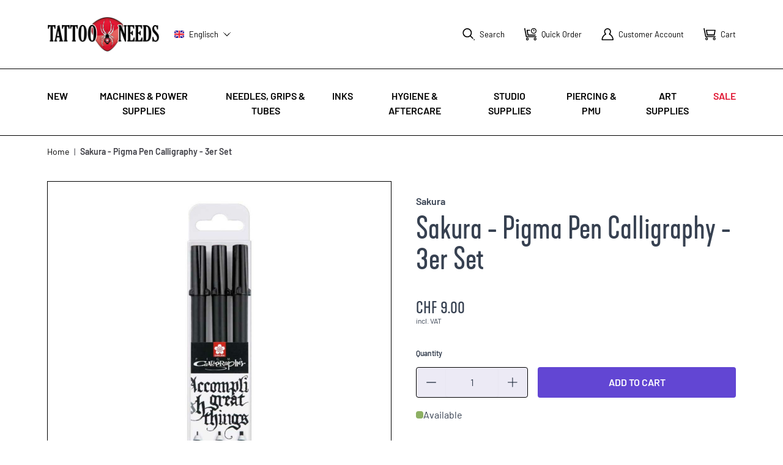

--- FILE ---
content_type: text/css
request_url: https://tattoo-needs.ch/static/version1716363239/frontend/TattooNeeds/default/en_US/css/styles.min.css
body_size: 20613
content:
/*! modern-normalize v1.1.0 | MIT License | https://github.com/sindresorhus/modern-normalize */
@-webkit-keyframes spin{to{transform:rotate(360deg)}}@keyframes spin{to{transform:rotate(360deg)}}body,html{line-height:1.5}html{-moz-tab-size:4;-o-tab-size:4;tab-size:4;-webkit-text-size-adjust:100%;font-family:ui-sans-serif,system-ui,-apple-system,BlinkMacSystemFont,"Segoe UI",Roboto,"Helvetica Neue",Arial,"Noto Sans",sans-serif,"Apple Color Emoji","Segoe UI Emoji","Segoe UI Symbol","Noto Color Emoji";-webkit-font-smoothing:antialiased;-moz-osx-font-smoothing:grayscale}body{margin:0;font-family:system-ui,-apple-system,'Segoe UI',Roboto,Helvetica,Arial,sans-serif,'Apple Color Emoji','Segoe UI Emoji';overflow-y:scroll;--tw-bg-opacity:1;background-color:rgba(255,255,255,var(--tw-bg-opacity));font-size:1rem;line-height:1.5rem;letter-spacing:0;--tw-text-opacity:1;color:rgba(0,0,0,var(--tw-text-opacity));font-family:Barlow}hr{height:0;color:inherit}abbr[title]{-webkit-text-decoration:underline dotted;text-decoration:underline dotted}b,strong{font-weight:bolder}code,kbd,pre,samp{font-size:1em}small{font-size:80%}sub,sup{font-size:75%;line-height:0;position:relative;vertical-align:baseline}sub{bottom:-.25em}sup{top:-.5em}table{text-indent:0;border-color:inherit;border-collapse:collapse}button,input,optgroup,select,textarea{font-family:inherit;font-size:100%;margin:0}button,select{text-transform:none}[type=button],[type=reset],[type=submit],button{-webkit-appearance:button}::-moz-focus-inner{border-style:none;padding:0}:-moz-ui-invalid{box-shadow:none}legend{padding:0}progress{vertical-align:baseline}::-webkit-inner-spin-button,::-webkit-outer-spin-button{height:auto}[type=search]{outline-offset:-2px}::-webkit-search-decoration{-webkit-appearance:none}::-webkit-file-upload-button{-webkit-appearance:button;font:inherit}summary{display:list-item}blockquote,dd,dl,figure,h1,h2,h3,h4,h5,h6,hr,p,pre{margin:0}button{background-color:transparent;background-image:none}fieldset,ol,ul{margin:0;padding:0}ol,ul{list-style:none}*,:after,:before{box-sizing:border-box;border-width:0;border-style:solid;border-color:currentColor;--tw-translate-x:0;--tw-translate-y:0;--tw-rotate:0;--tw-skew-x:0;--tw-skew-y:0;--tw-scale-x:1;--tw-scale-y:1;--tw-transform:translateX(var(--tw-translate-x)) translateY(var(--tw-translate-y)) rotate(var(--tw-rotate)) skewX(var(--tw-skew-x)) skewY(var(--tw-skew-y)) scaleX(var(--tw-scale-x)) scaleY(var(--tw-scale-y));--tw-border-opacity:1;border-color:rgba(229,231,235,var(--tw-border-opacity));--tw-ring-inset:var(--tw-empty,);--tw-ring-offset-width:0px;--tw-ring-offset-color:#fff;--tw-ring-color:rgba(59,130,246,.5);--tw-ring-offset-shadow:0 0 #0000;--tw-ring-shadow:0 0 #0000;--tw-shadow:0 0 #0000;--tw-blur:var(--tw-empty,);--tw-brightness:var(--tw-empty,);--tw-contrast:var(--tw-empty,);--tw-grayscale:var(--tw-empty,);--tw-hue-rotate:var(--tw-empty,);--tw-invert:var(--tw-empty,);--tw-saturate:var(--tw-empty,);--tw-sepia:var(--tw-empty,);--tw-drop-shadow:var(--tw-empty,);--tw-filter:var(--tw-blur) var(--tw-brightness) var(--tw-contrast) var(--tw-grayscale) var(--tw-hue-rotate) var(--tw-invert) var(--tw-saturate) var(--tw-sepia) var(--tw-drop-shadow)}hr{border-top-width:1px}img{border-style:solid}textarea{resize:vertical}.counter svg:hover,[role=button],button{cursor:pointer}:-moz-focusring{outline:auto}h1,h2,h3,h4,h5,h6{font-size:inherit;font-weight:inherit}a{color:inherit;text-decoration:inherit}button,input,optgroup,select,textarea{padding:0;line-height:inherit;color:inherit}code,kbd,pre,samp{font-family:ui-monospace,SFMono-Regular,Menlo,Monaco,Consolas,"Liberation Mono","Courier New",monospace}audio,canvas,embed,iframe,img,object,svg,video{display:block;vertical-align:middle}img,video{max-width:100%;height:auto}[hidden]{display:none}[multiple],[type=date],[type=datetime-local],[type=email],[type=month],[type=number],[type=password],[type=search],[type=tel],[type=text],[type=time],[type=url],[type=week],select,textarea{-webkit-appearance:none;-moz-appearance:none;appearance:none;background-color:#fff;border-width:1px;border-radius:0;padding:.5rem .75rem;font-size:1rem;line-height:1.5rem}[multiple]:focus,[type=date]:focus,[type=datetime-local]:focus,[type=email]:focus,[type=month]:focus,[type=number]:focus,[type=password]:focus,[type=search]:focus,[type=tel]:focus,[type=text]:focus,[type=time]:focus,[type=url]:focus,[type=week]:focus,select:focus,textarea:focus{outline:2px solid transparent;outline-offset:2px;--tw-ring-inset:var(--tw-empty,);--tw-ring-offset-width:0px;--tw-ring-offset-color:#fff;--tw-ring-color:#2563eb;--tw-ring-offset-shadow:var(--tw-ring-inset) 0 0 0 var(--tw-ring-offset-width) var(--tw-ring-offset-color);--tw-ring-shadow:var(--tw-ring-inset) 0 0 0 calc(1px + var(--tw-ring-offset-width)) var(--tw-ring-color);box-shadow:var(--tw-ring-offset-shadow),var(--tw-ring-shadow),var(--tw-shadow,0 0 #0000);border-color:#2563eb}input::-moz-placeholder,textarea::-moz-placeholder{color:#6b7280;opacity:1}input:-ms-input-placeholder,textarea:-ms-input-placeholder{color:#6b7280;opacity:1}input::placeholder,textarea::placeholder{color:#6b7280;opacity:1}::-webkit-datetime-edit-fields-wrapper{padding:0}::-webkit-date-and-time-value{min-height:1.5em}select{background-position:right .5rem center;background-repeat:no-repeat;background-size:1.5em 1.5em;padding-right:2.5rem}[multiple]{background-image:initial;background-position:initial;background-repeat:unset;background-size:initial;padding-right:.75rem;-webkit-print-color-adjust:unset;color-adjust:unset}[type=checkbox],[type=radio],select{-webkit-print-color-adjust:exact;color-adjust:exact}[type=checkbox],[type=radio]{-webkit-appearance:none;-moz-appearance:none;appearance:none;padding:0;display:inline-block;vertical-align:middle;background-origin:border-box;-webkit-user-select:none;-moz-user-select:none;-ms-user-select:none;user-select:none;flex-shrink:0;height:1rem;width:1rem;color:#2563eb;background-color:#fff;border-color:#6b7280;border-width:1px}[type=checkbox]{border-radius:0}[type=radio]{border-radius:100%}[type=checkbox]:focus,[type=radio]:focus{outline:2px solid transparent;outline-offset:2px;--tw-ring-inset:var(--tw-empty,);--tw-ring-offset-width:2px;--tw-ring-offset-color:#fff;--tw-ring-color:#2563eb;--tw-ring-offset-shadow:var(--tw-ring-inset) 0 0 0 var(--tw-ring-offset-width) var(--tw-ring-offset-color);--tw-ring-shadow:var(--tw-ring-inset) 0 0 0 calc(2px + var(--tw-ring-offset-width)) var(--tw-ring-color);box-shadow:var(--tw-ring-offset-shadow),var(--tw-ring-shadow),var(--tw-shadow,0 0 #0000)}[type=checkbox]:checked,[type=radio]:checked{border-color:transparent;background-color:currentColor;background-size:100% 100%;background-position:center;background-repeat:no-repeat}[type=checkbox]:checked{background-image:url("data:image/svg+xml,%3csvg viewBox='0 0 16 16' fill='white' xmlns='http://www.w3.org/2000/svg'%3e%3cpath d='M12.207 4.793a1 1 0 010 1.414l-5 5a1 1 0 01-1.414 0l-2-2a1 1 0 011.414-1.414L6.5 9.086l4.293-4.293a1 1 0 011.414 0z'/%3e%3c/svg%3e")}[type=checkbox]:checked:focus,[type=checkbox]:checked:hover,[type=radio]:checked:focus,[type=radio]:checked:hover{border-color:transparent;background-color:currentColor}[type=checkbox]:indeterminate{background-image:url("data:image/svg+xml,%3csvg xmlns='http://www.w3.org/2000/svg' fill='none' viewBox='0 0 16 16'%3e%3cpath stroke='white' stroke-linecap='round' stroke-linejoin='round' stroke-width='2' d='M4 8h8'/%3e%3c/svg%3e");border-color:transparent;background-color:currentColor;background-size:100% 100%;background-position:center;background-repeat:no-repeat}[type=checkbox]:indeterminate:focus,[type=checkbox]:indeterminate:hover{border-color:transparent;background-color:currentColor}[type=file]{background:unset;border-color:inherit;border-width:0;border-radius:0;padding:0;font-size:unset;line-height:inherit}[type=file]:focus{outline:1px auto -webkit-focus-ring-color}.page-main .content-width,.top-container .content-width,footer .content-width,header .content-width{max-width:1600px;margin-left:1rem;margin-right:1rem}@media (min-width:768px){.page-main .content-width,.top-container .content-width,footer .content-width,header .content-width{margin-left:6%;margin-right:6%}}@media (min-width:1792px){.page-main .content-width,.top-container .content-width,footer .content-width,header .content-width{margin-left:auto;margin-right:auto;width:100rem}}.container{margin-right:auto;margin-left:auto}.container,.page.messages .messages section#messages{width:100%;padding-right:1.5rem;padding-left:1.5rem}@media (min-width:640px){.container{max-width:640px}}@media (min-width:768px){.container{max-width:768px}}@media (min-width:1024px){.container{max-width:1024px}}@media (min-width:1280px){.container{max-width:1280px}}@media (min-width:1536px){.container{max-width:1536px}}@media (min-width:1792px){.container{max-width:1792px}}.prose{color:#374151;max-width:65ch;font-size:1rem;line-height:1.75}.prose [class~=lead]{color:#4b5563;font-size:1.25em;line-height:1.6;margin-top:1.2em;margin-bottom:1.2em}.prose a,.prose blockquote{font-weight:500;color:#111827}.prose a{text-decoration:underline}.prose strong{color:#111827;font-weight:600}.prose ol{counter-reset:list-counter;margin-top:1.25em;margin-bottom:1.25em}.prose ol>li{counter-increment:list-counter}.prose ol>li:before{content:counter(list-counter) ".";position:absolute;font-weight:400;color:#6b7280;left:0}.prose ol>li,.prose ul>li{position:relative;padding-left:1.75em}.prose ul>li:before{content:"";position:absolute;background-color:#d1d5db;border-radius:50%;width:.375em;height:.375em;top:calc(.875em - .1875em);left:.25em}.prose hr{border-color:#e5e7eb;border-top-width:1px;margin-top:3em;margin-bottom:3em}.prose blockquote{font-style:italic;border-left-width:.25rem;border-left-color:#e5e7eb;quotes:"\201C""\201D""\2018""\2019";margin-top:1.6em;margin-bottom:1.6em;padding-left:1em}.prose blockquote p:first-of-type:before{content:open-quote}.prose blockquote p:last-of-type:after{content:close-quote}.prose h1{font-weight:800;font-size:2.25em;margin-top:0;margin-bottom:.8888889em;line-height:1.1111111}.prose h2{font-weight:700;font-size:1.5em;margin-top:2em;margin-bottom:1em;line-height:1.3333333}.prose h3{font-weight:600;font-size:1.25em;margin-top:1.6em;margin-bottom:.6em;line-height:1.6}.prose h4{font-weight:600;margin-top:1.5em;margin-bottom:.5em;line-height:1.5}.prose figure figcaption{color:#6b7280;font-size:.875em;line-height:1.4285714;margin-top:.8571429em}.prose code{font-weight:600;font-size:.875em}.prose code:after,.prose code:before{content:"`"}.prose a code,.prose code,.prose h1,.prose h2,.prose h3,.prose h4,.prose thead{color:#111827}.prose pre,.prose table{font-size:.875em;line-height:1.7142857}.prose pre{color:#e5e7eb;background-color:#1f2937;overflow-x:auto;margin-top:1.7142857em;margin-bottom:1.7142857em;border-radius:.375rem;padding:.8571429em 1.1428571em}.prose pre code{background-color:transparent;border-width:0;border-radius:0;padding:0;font-weight:400;color:inherit;font-size:inherit;font-family:inherit;line-height:inherit}.prose pre code:after,.prose pre code:before{content:""}.prose table{width:100%;table-layout:auto;text-align:left;margin-top:2em;margin-bottom:2em}.prose thead{font-weight:600;border-bottom-width:1px;border-bottom-color:#d1d5db}.prose thead th{vertical-align:bottom;padding-right:.5714286em;padding-bottom:.5714286em;padding-left:.5714286em}.prose tbody tr{border-bottom-width:1px;border-bottom-color:#e5e7eb}.prose tbody tr:last-child{border-bottom-width:0}.prose tbody td{vertical-align:top;padding:.5714286em}.prose p,.prose ul{margin-top:1.25em;margin-bottom:1.25em}.prose figure,.prose img,.prose video{margin-top:2em;margin-bottom:2em}.prose figure>*{margin-top:0;margin-bottom:0}.prose h2 code{font-size:.875em}.prose h3 code{font-size:.9em}.prose li{margin-top:.5em;margin-bottom:.5em}.prose ol ol,.prose ol ul,.prose ul ol,.prose ul ul,.prose>ul>li p{margin-top:.75em;margin-bottom:.75em}.prose>ul>li>:first-child{margin-top:1.25em}.prose>ul>li>:last-child{margin-bottom:1.25em}.prose>ol>li>:first-child{margin-top:1.25em}.prose>ol>li>:last-child{margin-bottom:1.25em}.prose h2+*,.prose h3+*,.prose h4+*,.prose hr+*{margin-top:0}.prose tbody td:first-child,.prose thead th:first-child{padding-left:0}.prose tbody td:last-child,.prose thead th:last-child{padding-right:0}.prose>:first-child{margin-top:0}.prose>:last-child{margin-bottom:0}.actions-toolbar .primary button,.btn{cursor:pointer;border-radius:.25rem;padding:1rem 2rem;text-align:center;text-transform:uppercase;font-size:.938rem;line-height:100%;font-weight:600}@media (min-width:768px){.btn{font-size:1rem;line-height:100%}}.btn-dark-primary-active{--tw-bg-opacity:1;background-color:rgba(0,0,0,var(--tw-bg-opacity));cursor:pointer;border-radius:.25rem;padding:1rem 2rem;text-align:center;text-transform:uppercase;font-size:.938rem;line-height:100%;font-weight:600}@media (min-width:768px){.btn-dark-primary-active{font-size:1rem;line-height:100%}}.btn-dark-primary-active{--tw-text-opacity:1;color:rgba(255,255,255,var(--tw-text-opacity))}.btn-dark-primary-active:hover{--tw-bg-opacity:1;background-color:rgba(89,89,89,var(--tw-bg-opacity))}.btn-dark-primary-inactive{--tw-bg-opacity:1;background-color:rgba(244,244,244,var(--tw-bg-opacity));cursor:pointer;border-radius:.25rem;padding:1rem 2rem;text-align:center;text-transform:uppercase;font-size:.938rem;line-height:100%;font-weight:600}@media (min-width:768px){.btn-dark-primary-inactive{font-size:1rem;line-height:100%}}.btn-dark-primary-inactive{--tw-text-opacity:1;color:rgba(112,112,112,var(--tw-text-opacity))}.btn-dark-primary-inactive:hover{cursor:default}.btn-dark-secondary-active{border-width:1px;--tw-border-opacity:1;border-color:rgba(0,0,0,var(--tw-border-opacity));cursor:pointer;border-radius:.25rem;padding:1rem 2rem;text-align:center;text-transform:uppercase;font-size:.938rem;line-height:100%;font-weight:600}@media (min-width:768px){.btn-dark-secondary-active{font-size:1rem;line-height:100%}}.btn-dark-secondary-active:hover{--tw-border-opacity:1;border-color:rgba(89,89,89,var(--tw-border-opacity));--tw-text-opacity:1;color:rgba(89,89,89,var(--tw-text-opacity))}.btn-dark-secondary-inactive{border-width:1px;--tw-border-opacity:1;border-color:rgba(112,112,112,var(--tw-border-opacity));cursor:pointer;border-radius:.25rem;padding:1rem 2rem;text-align:center;text-transform:uppercase;font-size:.938rem;line-height:100%;font-weight:600}@media (min-width:768px){.btn-dark-secondary-inactive{font-size:1rem;line-height:100%}}.btn-dark-secondary-inactive{--tw-text-opacity:1;color:rgba(112,112,112,var(--tw-text-opacity))}.btn-dark-secondary-inactive:hover{cursor:default}.btn-light-primary-active{--tw-bg-opacity:1;background-color:rgba(255,255,255,var(--tw-bg-opacity));cursor:pointer;border-radius:.25rem;padding:1rem 2rem;text-align:center;text-transform:uppercase;font-size:.938rem;line-height:100%;font-weight:600}@media (min-width:768px){.btn-light-primary-active{font-size:1rem;line-height:100%}}.btn-light-primary-active{--tw-text-opacity:1;color:rgba(0,0,0,var(--tw-text-opacity))}.btn-light-primary-active:hover{--tw-bg-opacity:1;background-color:rgba(236,234,245,var(--tw-bg-opacity))}.btn-light-primary-inactive{--tw-bg-opacity:1;background-color:rgba(112,112,112,var(--tw-bg-opacity));cursor:pointer;border-radius:.25rem;padding:1rem 2rem;text-align:center;text-transform:uppercase;font-size:.938rem;line-height:100%;font-weight:600}@media (min-width:768px){.btn-light-primary-inactive{font-size:1rem;line-height:100%}}.btn-light-primary-inactive{--tw-text-opacity:1;color:rgba(244,244,244,var(--tw-text-opacity))}.btn-light-primary-inactive:hover{cursor:default}.btn-light-secondary-active{border-width:1px;--tw-border-opacity:1;border-color:rgba(255,255,255,var(--tw-border-opacity));cursor:pointer;border-radius:.25rem;padding:1rem 2rem;text-align:center;text-transform:uppercase;font-size:.938rem;line-height:100%;font-weight:600}@media (min-width:768px){.btn-light-secondary-active{font-size:1rem;line-height:100%}}.btn-light-secondary-active{--tw-text-opacity:1;color:rgba(255,255,255,var(--tw-text-opacity))}.btn-light-secondary-active:hover{--tw-border-opacity:1;border-color:rgba(236,234,245,var(--tw-border-opacity));--tw-text-opacity:1;color:rgba(236,234,245,var(--tw-text-opacity))}.btn-light-secondary-inactive{border-width:1px;--tw-border-opacity:1;border-color:rgba(112,112,112,var(--tw-border-opacity));cursor:pointer;border-radius:.25rem;padding:1rem 2rem;text-align:center;text-transform:uppercase;font-size:.938rem;line-height:100%;font-weight:600}@media (min-width:768px){.btn-light-secondary-inactive{font-size:1rem;line-height:100%}}.btn-light-secondary-inactive{--tw-text-opacity:1;color:rgba(112,112,112,var(--tw-text-opacity))}.btn-light-secondary-inactive:hover{cursor:default}.btn-accent-primary-active{--tw-bg-opacity:1;background-color:rgba(98,70,211,var(--tw-bg-opacity));cursor:pointer;border-radius:.25rem;padding:1rem 2rem;text-align:center;text-transform:uppercase;font-size:.938rem;line-height:100%;font-weight:600}@media (min-width:768px){.btn-accent-primary-active{font-size:1rem;line-height:100%}}.btn-accent-primary-active{--tw-text-opacity:1;color:rgba(255,255,255,var(--tw-text-opacity))}.btn-accent-primary-active:hover{--tw-bg-opacity:1;background-color:rgba(80,61,157,var(--tw-bg-opacity))}.btn-accent-primary-inactive{--tw-bg-opacity:1;background-color:rgba(244,244,244,var(--tw-bg-opacity));cursor:pointer;border-radius:.25rem;padding:1rem 2rem;text-align:center;text-transform:uppercase;font-size:.938rem;line-height:100%;font-weight:600}@media (min-width:768px){.btn-accent-primary-inactive{font-size:1rem;line-height:100%}}.btn-accent-primary-inactive{--tw-text-opacity:1;color:rgba(112,112,112,var(--tw-text-opacity))}.btn-accent-primary-inactive:hover{cursor:default}.btn-accent-secondary-active{border-width:1px;--tw-border-opacity:1;border-color:rgba(98,70,211,var(--tw-border-opacity));cursor:pointer;border-radius:.25rem;padding:1rem 2rem;text-align:center;text-transform:uppercase;font-size:.938rem;line-height:100%;font-weight:600}@media (min-width:768px){.btn-accent-secondary-active{font-size:1rem;line-height:100%}}.btn-accent-secondary-active{--tw-text-opacity:1;color:rgba(98,70,211,var(--tw-text-opacity))}.btn-accent-secondary-active:hover{--tw-border-opacity:1;border-color:rgba(80,61,157,var(--tw-border-opacity));--tw-text-opacity:1;color:rgba(80,61,157,var(--tw-text-opacity))}.btn-accent-secondary-inactive{border-width:1px;--tw-border-opacity:1;border-color:rgba(112,112,112,var(--tw-border-opacity));cursor:pointer;border-radius:.25rem;padding:1rem 2rem;text-align:center;text-transform:uppercase;font-size:.938rem;line-height:100%;font-weight:600}@media (min-width:768px){.btn-accent-secondary-inactive{font-size:1rem;line-height:100%}}.btn-accent-secondary-inactive,.btn-primary{--tw-text-opacity:1;color:rgba(112,112,112,var(--tw-text-opacity))}.btn-accent-secondary-inactive:hover{cursor:default}.btn-primary{background-color:rgba(29,78,216,var(--tw-bg-opacity));color:rgba(255,255,255,var(--tw-text-opacity));--tw-shadow:0 4px 6px -1px rgba(0,0,0,.1),0 2px 4px -1px rgba(0,0,0,.06)}.actions-toolbar .primary button:hover,.btn-primary,.btn-primary:hover,.btn-secondary,.btn-secondary:hover{--tw-bg-opacity:1;box-shadow:var(--tw-ring-offset-shadow,0 0 #0000),var(--tw-ring-shadow,0 0 #0000),var(--tw-shadow)}.actions-toolbar .primary button:hover,.btn-primary:hover{background-color:rgba(37,99,235,var(--tw-bg-opacity));--tw-text-opacity:1;color:rgba(255,255,255,var(--tw-text-opacity));--tw-shadow:0 10px 15px -3px rgba(0,0,0,.1),0 4px 6px -2px rgba(0,0,0,.05)}.btn-secondary,.btn-secondary:hover{--tw-border-opacity:1;background-color:rgba(255,255,255,var(--tw-bg-opacity))}.btn-secondary{border-width:2px;border-color:rgba(37,99,235,var(--tw-border-opacity));--tw-text-opacity:1;color:rgba(0,0,0,var(--tw-text-opacity));--tw-shadow:0 4px 6px -1px rgba(0,0,0,.1),0 2px 4px -1px rgba(0,0,0,.06)}.btn-secondary:hover{border-color:rgba(30,64,175,var(--tw-border-opacity));--tw-shadow:0 10px 15px -3px rgba(0,0,0,.1),0 4px 6px -2px rgba(0,0,0,.05)}.btn-secondary:focus{border-width:2px;border-color:transparent}.headline-xl,h1[data-content-type=heading]{font-family:Kapra;font-size:2.938rem;line-height:100%}@media (min-width:768px){.headline-xl{font-size:4.25rem;line-height:100%}}.headline-l,h2[data-content-type=heading]{font-family:Kapra;font-size:2.25rem;line-height:100%}@media (min-width:768px){.headline-l{font-size:3.125rem;line-height:100%}}.headline-m,h3[data-content-type=heading]{font-family:Kapra;font-size:1.625rem;line-height:110%}@media (min-width:768px){.headline-m{font-size:1.75rem;line-height:100%}}.headline-s,h4[data-content-type=heading]{font-size:.938rem;line-height:130%;font-weight:600}@media (min-width:768px){.headline-s{font-size:1rem;line-height:110%}}.headline-xs,h5[data-content-type=heading]{font-size:.813rem;line-height:130%;font-weight:600}@media (min-width:768px){.headline-xs{font-size:.75rem;line-height:120%}}.copy-l{font-size:.938rem;line-height:140%;font-weight:600}@media (min-width:768px){.copy-l{font-size:1rem;line-height:140%}}.copy-m{font-size:.938rem;line-height:140%}@media (min-width:768px){.copy-m{font-size:1rem;line-height:140%}}.copy-s{font-size:.813rem;line-height:140%;font-weight:600}@media (min-width:768px){.copy-s{font-size:.875rem;line-height:140%}}.copy-xs,[data-content-type=slider][data-appearance=blog-teaser] [data-element=content] p{font-size:.813rem;line-height:140%}@media (min-width:768px){.copy-xs{font-size:.875rem;line-height:140%}}.cta-l{font-size:.938rem;line-height:100%;font-weight:600}@media (min-width:768px){.cta-l{font-size:1rem;line-height:100%}}.cta-m{font-size:.938rem;line-height:100%}@media (min-width:768px){.cta-m{font-size:1rem;line-height:100%}}.cta-s{font-size:.938rem;line-height:100%}@media (min-width:768px){.cta-s{font-size:1rem;line-height:100%}}.cta-xs{font-size:.813rem;line-height:100%}@media (min-width:768px){.cta-xs{font-size:.813rem;line-height:100%}}.price-l{font-family:Kapra;font-size:1.688rem;line-height:100%}@media (min-width:768px){.price-l{font-size:1.75rem;line-height:100%}}.price-m{font-size:.938rem;line-height:100%}@media (min-width:768px){.price-m{font-size:1rem;line-height:100%}}.price-s{font-size:.938rem;line-height:100%}@media (min-width:768px){.price-s{font-size:1rem;line-height:100%}}.price-xs{font-size:.813rem;line-height:100%}@media (min-width:768px){.price-xs{font-size:.75rem;line-height:100%}}.textlink-dark-primary-active{--tw-text-opacity:1;color:rgba(0,0,0,var(--tw-text-opacity));text-decoration:underline;font-size:.938rem;line-height:100%}@media (min-width:768px){.textlink-dark-primary-active{font-size:1rem;line-height:100%}}.textlink-dark-primary-active:hover,.textlink-light-primary-active:hover{cursor:pointer;--tw-text-opacity:1;color:rgba(89,89,89,var(--tw-text-opacity));text-decoration:underline}.textlink-dark-primary-inactive{--tw-text-opacity:1;color:rgba(112,112,112,var(--tw-text-opacity));text-decoration:underline;font-size:.938rem;line-height:100%}@media (min-width:768px){.textlink-dark-primary-inactive{font-size:1rem;line-height:100%}}.textlink-light-primary-active{--tw-text-opacity:1;color:rgba(255,255,255,var(--tw-text-opacity));text-decoration:underline;font-size:.938rem;line-height:100%}@media (min-width:768px){.textlink-light-primary-active{font-size:1rem;line-height:100%}}.textlink-light-primary-active:hover{color:rgba(236,234,245,var(--tw-text-opacity))}.textlink-light-primary-inactive{--tw-text-opacity:1;color:rgba(112,112,112,var(--tw-text-opacity));text-decoration:underline;font-size:.938rem;line-height:100%}@media (min-width:768px){.textlink-light-primary-inactive{font-size:1rem;line-height:100%}}@media (min-width:768px){.actions-toolbar .primary button{font-size:1rem;line-height:100%}}.actions-toolbar .primary button{--tw-bg-opacity:1;background-color:rgba(29,78,216,var(--tw-bg-opacity));--tw-text-opacity:1;color:rgba(255,255,255,var(--tw-text-opacity));--tw-shadow:0 4px 6px -1px rgba(0,0,0,.1),0 2px 4px -1px rgba(0,0,0,.06);box-shadow:var(--tw-ring-offset-shadow,0 0 #0000),var(--tw-ring-shadow,0 0 #0000),var(--tw-shadow)}#category-view-container{margin-left:auto;margin-right:auto;display:flex;flex-direction:column;align-items:center;padding-left:0;padding-right:0;padding-top:.25rem;padding-bottom:.25rem}.category-description{max-width:56rem}.toolbar-products .modes-mode{height:1.5rem;width:1.5rem}.product-item .special-price .price-container .price-label,.toolbar-products .modes-mode span{position:absolute;width:1px;height:1px;padding:0;margin:-1px;overflow:hidden;clip:rect(0,0,0,0);white-space:nowrap;border-width:0}.toolbar-products .modes-mode.mode-grid{background-image:url('data:image/svg+xml;utf8,<svg xmlns="http://www.w3.org/2000/svg" fill="none" viewBox="0 0 24 24" stroke="currentColor"><path stroke-linecap="round" stroke-linejoin="round" stroke-width="2" d="M4 6a2 2 0 012-2h2a2 2 0 012 2v2a2 2 0 01-2 2H6a2 2 0 01-2-2V6zM14 6a2 2 0 012-2h2a2 2 0 012 2v2a2 2 0 01-2 2h-2a2 2 0 01-2-2V6zM4 16a2 2 0 012-2h2a2 2 0 012 2v2a2 2 0 01-2 2H6a2 2 0 01-2-2v-2zM14 16a2 2 0 012-2h2a2 2 0 012 2v2a2 2 0 01-2 2h-2a2 2 0 01-2-2v-2z" /></svg>')}.toolbar-products .modes-mode.mode-list{background-image:url('data:image/svg+xml;utf8,<svg xmlns="http://www.w3.org/2000/svg" fill="none" viewBox="0 0 24 24" stroke="currentColor"> <path stroke-linecap="round" stroke-linejoin="round" stroke-width="2" d="M4 6h16M4 10h16M4 14h16M4 18h16" /></svg>')}.showAll:nth-child(n),.showFive:nth-child(-n+5){display:block}#customer-login-container{display:flex;flex-direction:column;justify-content:space-between;padding-top:.5rem;padding-bottom:.5rem}@media (min-width:768px){#customer-login-container{flex-direction:row}}.form-email,.form-input,.form-multiselect,.form-select,.form-textarea{border-radius:.375rem;border-width:1px;--tw-border-opacity:1;border-color:rgba(209,213,219,var(--tw-border-opacity));--tw-shadow:0 1px 2px 0 rgba(0,0,0,.05);box-shadow:var(--tw-ring-offset-shadow,0 0 #0000),var(--tw-ring-shadow,0 0 #0000),var(--tw-shadow)}.form-email:focus,.form-input:focus,.form-multiselect:focus,.form-select:focus,.form-textarea:focus{--tw-border-opacity:1;border-color:rgba(37,99,235,var(--tw-border-opacity));--tw-ring-offset-shadow:var(--tw-ring-inset) 0 0 0 var(--tw-ring-offset-width) var(--tw-ring-offset-color);--tw-ring-shadow:var(--tw-ring-inset) 0 0 0 calc(3px + var(--tw-ring-offset-width)) var(--tw-ring-color);box-shadow:var(--tw-ring-offset-shadow),var(--tw-ring-shadow),var(--tw-shadow,0 0 #0000);--tw-ring-opacity:1;--tw-ring-color:rgba(30,64,175,var(--tw-ring-opacity));--tw-ring-opacity:.5}[multiple],[type=date],[type=datetime-local],[type=email],[type=month],[type=number],[type=password],[type=search],[type=tel],[type=text],[type=time],[type=url],[type=week],select,textarea{border-radius:.25rem;border-color:transparent;--tw-bg-opacity:1;background-color:rgba(236,234,245,var(--tw-bg-opacity))}[multiple]:focus,[type=date]:focus,[type=datetime-local]:focus,[type=email]:focus,[type=month]:focus,[type=number]:focus,[type=password]:focus,[type=search]:focus,[type=tel]:focus,[type=text]:focus,[type=time]:focus,[type=url]:focus,[type=week]:focus,select:focus,textarea:focus{--tw-border-opacity:1;border-color:rgba(166,171,197,var(--tw-border-opacity));--tw-shadow:0 0 #0000;box-shadow:var(--tw-ring-offset-shadow,0 0 #0000),var(--tw-ring-shadow,0 0 #0000),var(--tw-shadow)}.border-guy{border:2px #000 solid}[type=radio]{border-radius:.25rem}[type=radio]:checked{background-image:url('data:image/svg+xml;utf8,<svg width="24" height="24" viewBox="0 0 24 24" fill="none" xmlns="http://www.w3.org/2000/svg"><path d="M0 4C0 1.79086 1.79086 0 4 0H20C22.2091 0 24 1.79086 24 4V20C24 22.2091 22.2091 24 20 24H4C1.79086 24 0 22.2091 0 20V4Z" fill="white"/><rect x="4" y="4" width="16" height="16" rx="2" fill="black"/><path d="M4 1H20V-1H4V1ZM23 4V20H25V4H23ZM20 23H4V25H20V23ZM1 20V4H-1V20H1ZM4 23C2.34315 23 1 21.6569 1 20H-1C-1 22.7614 1.23858 25 4 25V23ZM23 20C23 21.6569 21.6569 23 20 23V25C22.7614 25 25 22.7614 25 20H23ZM20 1C21.6569 1 23 2.34315 23 4H25C25 1.23858 22.7614 -1 20 -1V1ZM4 -1C1.23858 -1 -1 1.23858 -1 4H1C1 2.34315 2.34315 1 4 1V-1Z" fill="black"/></svg>')}[type=checkbox],[type=radio]{--tw-text-opacity:1;color:rgba(0,0,0,var(--tw-text-opacity))}[type=checkbox].black-arrow:checked,[type=checkbox].white-arrow:checked{position:relative}[type=checkbox].black-arrow:checked:after,[type=checkbox].white-arrow:checked:after{content:'';background-image:url("data:image/svg+xml,%3csvg viewBox='0 0 16 16' fill='black' xmlns='http://www.w3.org/2000/svg'%3e%3cpath d='M12.207 4.793a1 1 0 010 1.414l-5 5a1 1 0 01-1.414 0l-2-2a1 1 0 011.414-1.414L6.5 9.086l4.293-4.293a1 1 0 011.414 0z'/%3e%3c/svg%3e");position:absolute;height:100%;width:100%}[type=checkbox].white-arrow:checked:after{background-image:url("data:image/svg+xml,%3csvg viewBox='0 0 16 16' fill='white' xmlns='http://www.w3.org/2000/svg'%3e%3cpath d='M12.207 4.793a1 1 0 010 1.414l-5 5a1 1 0 01-1.414 0l-2-2a1 1 0 011.414-1.414L6.5 9.086l4.293-4.293a1 1 0 011.414 0z'/%3e%3c/svg%3e")}[type=checkbox]:checked{border-width:1px;border-style:solid;--tw-border-opacity:1;border-color:rgba(0,0,0,var(--tw-border-opacity))}[type=checkbox]:checked,[type=checkbox]:checked:focus{--tw-bg-opacity:1;background-color:rgba(255,255,255,var(--tw-bg-opacity));background-image:url("data:image/svg+xml,%3csvg viewBox='0 0 16 16' fill='black' xmlns='http://www.w3.org/2000/svg'%3e%3cpath d='M12.207 4.793a1 1 0 010 1.414l-5 5a1 1 0 01-1.414 0l-2-2a1 1 0 011.414-1.414L6.5 9.086l4.293-4.293a1 1 0 011.414 0z'/%3e%3c/svg%3e")}.checkout-index-index [type=checkbox]:checked{background-image:url("data:image/svg+xml,%3csvg viewBox='0 0 16 16' fill='black' xmlns='http://www.w3.org/2000/svg'%3e%3cpath d='M12.207 4.793a1 1 0 010 1.414l-5 5a1 1 0 01-1.414 0l-2-2a1 1 0 011.414-1.414L6.5 9.086l4.293-4.293a1 1 0 011.414 0z'/%3e%3c/svg%3e")}select{background-image:url(../svg/icon/arrow-down.svg)}select:focus{background-image:url(../svg/icon/arrow-up.svg)}.page.messages{position:-webkit-sticky;position:sticky;z-index:20;top:0}@media (min-width:640px){.page.messages .messages section#messages{max-width:640px}}@media (min-width:768px){.page.messages .messages section#messages{max-width:768px}}@media (min-width:1024px){.page.messages .messages section#messages{max-width:1024px}}@media (min-width:1280px){.page.messages .messages section#messages{max-width:1280px}}@media (min-width:1536px){.page.messages .messages section#messages{max-width:1536px}}@media (min-width:1792px){.page.messages .messages section#messages{max-width:1792px}}.page.messages .messages section#messages{margin-left:auto;margin-right:auto;padding-top:.75rem;padding-bottom:.75rem}.message{margin-bottom:.125rem;display:flex;width:100%;align-items:center;justify-content:space-between;border-radius:.25rem;--tw-bg-opacity:1;background-color:rgba(75,85,99,var(--tw-bg-opacity));padding:.125rem;--tw-text-opacity:1;color:rgba(255,255,255,var(--tw-text-opacity));--tw-shadow:0 1px 3px 0 rgba(0,0,0,.1),0 1px 2px 0 rgba(0,0,0,.06);box-shadow:var(--tw-ring-offset-shadow,0 0 #0000),var(--tw-ring-shadow,0 0 #0000),var(--tw-shadow)}.message.error,.message.success{--tw-bg-opacity:1;background-color:rgba(224,21,50,var(--tw-bg-opacity))}.message.success{background-color:rgba(141,176,99,var(--tw-bg-opacity))}.message.info,.message.notice,.message.warning{--tw-bg-opacity:1;background-color:rgba(236,170,0,var(--tw-bg-opacity))}.message a{text-decoration:underline}.product-item .price-container .price{font-weight:600;font-size:.938rem;line-height:100%}@media (min-width:768px){.product-item .price-container .price{font-size:1rem;line-height:100%}}.product-item .price-container .price-label{font-size:.875rem;line-height:1.25rem}#cart-drawer,.product-item .old-price .price-container{--tw-text-opacity:1;color:rgba(0,0,0,var(--tw-text-opacity))}.product-item .old-price .price-container .price{font-weight:400;text-decoration:line-through;font-size:.813rem;line-height:100%}@media (min-width:768px){.product-item .old-price .price-container .price{font-size:.75rem;line-height:100%}}.special-price-exist .price{--tw-text-opacity:1;color:rgba(224,21,50,var(--tw-text-opacity))}.page-product-bundle .price-final_price .price-from .price-container,.page-product-bundle .price-final_price .price-to .price-container{margin-bottom:.25rem;display:block;--tw-text-opacity:1;color:rgba(55,65,81,var(--tw-text-opacity))}.page-product-bundle .price-final_price .price-from .price-container .price-label,.page-product-bundle .price-final_price .price-to .price-container .price-label{display:block;font-size:1.125rem;line-height:1.75rem;font-weight:500}.page-product-bundle .price-final_price .price-from .price-container .price,.page-product-bundle .price-final_price .price-to .price-container .price{display:block;font-size:1.5rem;line-height:2rem;font-weight:600;line-height:1.25;--tw-text-opacity:1;color:rgba(31,41,55,var(--tw-text-opacity))}.page-product-bundle .price-final_price .price-from .old-price .price-container .price,.page-product-bundle .price-final_price .price-from .old-price .price-container .price-label,.page-product-bundle .price-final_price .price-to .old-price .price-container .price,.page-product-bundle .price-final_price .price-to .old-price .price-container .price-label{display:inline;font-size:1rem;line-height:1.5rem;font-weight:400;--tw-text-opacity:1;color:rgba(107,114,128,var(--tw-text-opacity))}.catalog-product-view .delivery-information li{display:flex;align-items:center;font-size:.813rem;line-height:140%}@media (min-width:768px){.catalog-product-view .delivery-information li{font-size:.875rem;line-height:140%}}.catalog-product-view .delivery-information li:first-child{margin-bottom:.75rem}.catalog-product-view .delivery-information li:before{margin-right:.5rem;display:inline-block;height:1rem;width:1rem;background-size:contain;background-image:url(../svg/icon/check.svg);content:""}.catalog-product-view .short-description-list li{margin-bottom:.75rem;list-style-position:inside;list-style-type:disc}.catalog-product-view .short-description-list li:last-child{margin-bottom:0}.catalog-product-view .product-description p{margin-bottom:1rem}.product-image-option{min-height:48px;width:3rem;min-width:48px}@media (min-width:768px){.product-image-option{min-height:80px;width:80px;min-width:80px}}.backdrop{position:fixed;top:0;right:0;bottom:0;left:0;display:flex;--tw-bg-opacity:1;background-color:rgba(0,0,0,var(--tw-bg-opacity));--tw-bg-opacity:.25}.snap{-ms-scroll-snap-type:x mandatory;scroll-snap-type:x mandatory;-ms-overflow-style:none;scroll-behavior:smooth;scrollbar-width:none}.snap::-webkit-scrollbar{display:none}.snap>div{scroll-snap-align:start}.slider-arrow-active,.slider-arrow-inactive{display:flex;height:44px;width:44px;align-items:center;justify-content:center;border-radius:.25rem;--tw-bg-opacity:1;background-color:rgba(98,70,211,var(--tw-bg-opacity))}.slider-arrow-active:hover{cursor:pointer;--tw-bg-opacity:1;background-color:rgba(80,61,157,var(--tw-bg-opacity))}.slider-arrow-inactive{background-color:rgba(112,112,112,var(--tw-bg-opacity))}.clearfix:after{content:"";display:block;clear:both}.page-main{margin-top:.5rem;margin-bottom:.5rem}.flex-columns-wrapper{display:flex;flex-direction:column}@media (min-width:768px){.flex-columns-wrapper{flex-direction:row}}.page-main-full-width .columns{max-width:none;padding-left:0;padding-right:0}.product-image-container{width:100%!important}.product-image-container img{width:100%}.swatch-attribute .swatch-attribute-options{display:flex;flex-direction:row;flex-wrap:wrap}.swatch-attribute .swatch-attribute-options .swatch-option{margin:.0625rem;display:flex;justify-content:center;border-width:1px;padding:.0625rem .125rem;min-width:40px}.swatch-attribute.border-container{--tw-border-opacity:1;border-color:rgba(166,171,197,var(--tw-border-opacity))}[x-cloak]{display:none!important}.input{margin-right:.125rem;width:auto;border-radius:.25rem;border-width:1px;padding:.125rem .25rem;font-size:1rem;line-height:1.5rem}@media (min-width:768px){.input{margin-right:.25rem}}@media (min-width:1024px){.input{margin-right:0}}@media (min-width:1280px){.input{margin-right:.25rem}}.input-light{--tw-border-opacity:1;border-color:rgba(156,163,175,var(--tw-border-opacity));--tw-bg-opacity:1;background-color:rgba(255,255,255,var(--tw-bg-opacity))}.input-light:focus{--tw-border-opacity:1;border-color:rgba(29,78,216,var(--tw-border-opacity));outline:2px solid transparent;outline-offset:2px}.card{border-radius:.125rem;border-width:1px;--tw-border-opacity:1;border-color:rgba(166,171,197,var(--tw-border-opacity))}.card-interactive:hover{--tw-bg-opacity:1;background-color:rgba(255,255,255,var(--tw-bg-opacity))}.transition{transition:transform .25s ease,color .25s ease}.transform-180{transform:rotate(-180deg)}[data-content-type=buttons] [data-content-type=button-item] a.pagebuilder-button-link,[data-content-type=buttons] [data-content-type=button-item] button.pagebuilder-button-link,[data-content-type=buttons] [data-content-type=button-item] div.pagebuilder-button-link,[data-content-type=row]{box-sizing:border-box}[data-content-type=row]>div{margin-bottom:.625rem;padding:.625rem;padding:0}[data-content-type=row][data-appearance=contained]{margin-left:auto;margin-right:auto;box-sizing:border-box;max-width:1600px;margin-left:1rem;margin-right:1rem}@media (min-width:768px){[data-content-type=row][data-appearance=contained]{margin-left:6%;margin-right:6%}}@media (min-width:1792px){[data-content-type=row][data-appearance=contained]{margin-left:auto;margin-right:auto;width:100rem}}[data-content-type=row][data-appearance=contained] [data-element=inner]{box-sizing:border-box;background-attachment:scroll!important}[data-content-type=row][data-appearance=full-bleed],[data-content-type=row][data-appearance=full-width]{background-attachment:scroll!important}[data-content-type=row][data-appearance=full-width]>.row-full-width-inner{max-width:1600px;margin-left:1rem;margin-right:1rem}@media (min-width:768px){[data-content-type=row][data-appearance=full-width]>.row-full-width-inner{margin-left:6%;margin-right:6%}}@media (min-width:1792px){[data-content-type=row][data-appearance=full-width]>.row-full-width-inner{margin-left:auto;margin-right:auto;width:100rem}}[data-content-type=column-group]{flex-wrap:wrap;gap:1rem}@media (min-width:768px){[data-content-type=column-group]{flex-wrap:nowrap}}[data-content-type=column]{box-sizing:border-box;width:100%;max-width:100%;background-attachment:scroll!important;flex-basis:100%}@media (min-width:768px){[data-content-type=column]{flex-basis:auto}}[data-content-type=tabs] .tabs-navigation{margin-bottom:-1px;display:block;padding:0;--tw-shadow:0 1px 3px 0 rgba(0,0,0,.1),0 1px 2px 0 rgba(0,0,0,.06);box-shadow:var(--tw-ring-offset-shadow,0 0 #0000),var(--tw-ring-shadow,0 0 #0000),var(--tw-shadow)}[data-content-type=tabs] .tabs-navigation li.tab-header{position:relative;margin:0 0 0 -1px;display:inline-block;max-width:100%;overflow-wrap:break-word;border-bottom-left-radius:0;border-bottom-right-radius:0;border-width:1px 1px 0;border-style:solid;--tw-border-opacity:1;border-color:rgba(209,213,219,var(--tw-border-opacity));--tw-bg-opacity:1;background-color:rgba(243,244,246,var(--tw-bg-opacity))}[data-content-type=tabs] .tabs-navigation li.tab-header:first-child{margin-left:0}[data-content-type=tabs] .tabs-navigation li.tab-header.active{z-index:20;--tw-bg-opacity:1;background-color:rgba(255,255,255,var(--tw-bg-opacity));border-bottom:1px solid #fff}[data-content-type=tabs] .tabs-navigation li.tab-header a.tab-title{position:relative;display:block;cursor:pointer;white-space:normal;padding:.75rem 1.25rem;vertical-align:middle;font-size:.875rem;line-height:1.25rem;font-weight:600}[data-content-type=tabs] .tabs-navigation li.tab-header a.tab-title span{font-weight:600;line-height:1.25rem;--tw-text-opacity:1;color:rgba(0,0,0,var(--tw-text-opacity))}[data-content-type=tabs] .tabs-content{position:relative;z-index:10;box-sizing:border-box;overflow:hidden;border-radius:.125rem;border-width:1px;border-style:solid;--tw-border-opacity:1;border-color:rgba(209,213,219,var(--tw-border-opacity));--tw-bg-opacity:1;background-color:rgba(250,250,250,var(--tw-bg-opacity));--tw-shadow:0 1px 3px 0 rgba(0,0,0,.1),0 1px 2px 0 rgba(0,0,0,.06);box-shadow:var(--tw-ring-offset-shadow,0 0 #0000),var(--tw-ring-shadow,0 0 #0000),var(--tw-shadow)}[data-content-type=tabs] .tabs-content [data-content-type=tab-item]{box-sizing:border-box;padding:.5rem;min-height:inherit;background-attachment:scroll!important}[data-content-type=tabs].tab-align-left .tabs-content{border-top-left-radius:0!important}[data-content-type=tabs].tab-align-right .tabs-content{border-top-right-radius:0!important}[data-content-type=heading],[data-content-type=text]{overflow-wrap:break-word}.page-main [data-content-type=heading],.top-container [data-content-type=heading],footer [data-content-type=heading],header [data-content-type=heading]{max-width:1600px;margin-left:1rem;margin-right:1rem}@media (min-width:768px){.page-main [data-content-type=heading],.top-container [data-content-type=heading],footer [data-content-type=heading],header [data-content-type=heading]{margin-left:6%;margin-right:6%}}@media (min-width:1792px){.page-main [data-content-type=heading],.top-container [data-content-type=heading],footer [data-content-type=heading],header [data-content-type=heading]{margin-left:auto;margin-right:auto;width:100rem}}[data-content-type=heading]:after{margin-top:.5rem;display:block;height:.25rem;background-repeat:no-repeat;content:'';background-image:url(../svg/icon/line.svg)}@media (min-width:768px){h1[data-content-type=heading]{font-size:4.25rem;line-height:100%}}@media (min-width:768px){h2[data-content-type=heading]{font-size:3.125rem;line-height:100%}}@media (min-width:768px){h3[data-content-type=heading]{font-size:1.75rem;line-height:100%}}@media (min-width:768px){h4[data-content-type=heading]{font-size:1rem;line-height:110%}}@media (min-width:768px){h5[data-content-type=heading]{font-size:.75rem;line-height:120%}}.glider-slide img,[data-content-type=buttons]{max-width:100%}[data-content-type=buttons] [data-content-type=button-item]{margin-right:.125rem;margin-bottom:.125rem;max-width:100%}[data-content-type=buttons] [data-content-type=button-item] [data-element=empty_link],[data-content-type=buttons] [data-content-type=button-item] [data-element=link]{max-width:100%;overflow-wrap:break-word}[data-content-type=buttons] [data-content-type=button-item] [data-element=empty_link]{cursor:default}[data-content-type=buttons] [data-content-type=button-item] a,[data-content-type=buttons] [data-content-type=button-item] button,[data-content-type=buttons] [data-content-type=button-item] div{display:inline-block;--tw-shadow:0 0 #0000;box-shadow:var(--tw-ring-offset-shadow,0 0 #0000),var(--tw-ring-shadow,0 0 #0000),var(--tw-shadow)}a.pagebuilder-button-primary,button.pagebuilder-button-primary,div.pagebuilder-button-primary{cursor:pointer;border-radius:.25rem;padding:1rem 2rem;text-align:center;text-transform:uppercase;font-size:.938rem;line-height:100%;font-weight:600}@media (min-width:768px){a.pagebuilder-button-primary,button.pagebuilder-button-primary,div.pagebuilder-button-primary{font-size:1rem;line-height:100%}}a.pagebuilder-button-primary,button.pagebuilder-button-primary,div.pagebuilder-button-primary{--tw-bg-opacity:1;background-color:rgba(29,78,216,var(--tw-bg-opacity));--tw-text-opacity:1;color:rgba(255,255,255,var(--tw-text-opacity));--tw-shadow:0 4px 6px -1px rgba(0,0,0,.1),0 2px 4px -1px rgba(0,0,0,.06);box-shadow:var(--tw-ring-offset-shadow,0 0 #0000),var(--tw-ring-shadow,0 0 #0000),var(--tw-shadow)}a.pagebuilder-button-primary:hover,button.pagebuilder-button-primary:hover,div.pagebuilder-button-primary:hover{--tw-bg-opacity:1;background-color:rgba(37,99,235,var(--tw-bg-opacity));--tw-text-opacity:1;color:rgba(255,255,255,var(--tw-text-opacity));--tw-shadow:0 10px 15px -3px rgba(0,0,0,.1),0 4px 6px -2px rgba(0,0,0,.05);box-shadow:var(--tw-ring-offset-shadow,0 0 #0000),var(--tw-ring-shadow,0 0 #0000),var(--tw-shadow)}a.pagebuilder-button-secondary,button.pagebuilder-button-secondary,div.pagebuilder-button-secondary{cursor:pointer;border-radius:.25rem;padding:1rem 2rem;text-align:center;text-transform:uppercase;font-size:.938rem;line-height:100%;font-weight:600}@media (min-width:768px){a.pagebuilder-button-secondary,button.pagebuilder-button-secondary,div.pagebuilder-button-secondary{font-size:1rem;line-height:100%}}a.pagebuilder-button-secondary,button.pagebuilder-button-secondary,div.pagebuilder-button-secondary{border-width:2px;--tw-border-opacity:1;border-color:rgba(37,99,235,var(--tw-border-opacity));--tw-bg-opacity:1;background-color:rgba(255,255,255,var(--tw-bg-opacity));--tw-text-opacity:1;color:rgba(0,0,0,var(--tw-text-opacity));--tw-shadow:0 4px 6px -1px rgba(0,0,0,.1),0 2px 4px -1px rgba(0,0,0,.06);box-shadow:var(--tw-ring-offset-shadow,0 0 #0000),var(--tw-ring-shadow,0 0 #0000),var(--tw-shadow)}a.pagebuilder-button-secondary:hover,button.pagebuilder-button-secondary:hover,div.pagebuilder-button-secondary:hover{--tw-border-opacity:1;border-color:rgba(30,64,175,var(--tw-border-opacity));--tw-bg-opacity:1;background-color:rgba(255,255,255,var(--tw-bg-opacity));--tw-shadow:0 10px 15px -3px rgba(0,0,0,.1),0 4px 6px -2px rgba(0,0,0,.05);box-shadow:var(--tw-ring-offset-shadow,0 0 #0000),var(--tw-ring-shadow,0 0 #0000),var(--tw-shadow)}a.pagebuilder-button-secondary:focus,button.pagebuilder-button-secondary:focus,div.pagebuilder-button-secondary:focus{border-width:2px;border-color:transparent}[data-content-type=html],[data-content-type=image] figcaption{overflow-wrap:break-word}[data-content-type=image]{box-sizing:border-box}[data-content-type=image]>[data-element=link],[data-content-type=image]>[data-element=link] img{border-radius:inherit}[data-content-type=image] .pagebuilder-mobile-hidden{display:none}@media (min-width:768px){[data-content-type=image] .pagebuilder-mobile-hidden{display:block}[data-content-type=image] .pagebuilder-mobile-only{display:none}}[data-content-type=video]{font-size:0}[data-content-type=video] .pagebuilder-video-inner{box-sizing:border-box;display:inline-block;width:100%}[data-content-type=video] .pagebuilder-video-container{position:relative;overflow:hidden;border-radius:inherit;padding-top:56.25%}[data-content-type=video] iframe,[data-content-type=video] video{position:absolute;left:0;top:0;height:100%;width:100%}[data-content-type=banner]>[data-element=empty_link],[data-content-type=banner]>[data-element=empty_link]:hover,[data-content-type=banner]>[data-element=link],[data-content-type=banner]>[data-element=link]:hover{color:inherit;text-decoration:inherit}[data-content-type=banner] .pagebuilder-banner-wrapper{position:relative;box-sizing:border-box;overflow-wrap:break-word;padding-bottom:66.666%}@media (min-width:768px){[data-content-type=banner] .pagebuilder-banner-wrapper{padding-bottom:25%}}[data-content-type=banner] .pagebuilder-banner-wrapper{background-clip:padding-box;border-radius:inherit;background-attachment:scroll!important}[data-content-type=banner] .pagebuilder-banner-wrapper [data-element=overlay_position]{position:absolute;top:50%;width:50%}@media (max-width:767px){[data-content-type=banner] .pagebuilder-banner-wrapper [data-element=overlay_position]{left:2rem;right:5rem;width:calc(100% - 32px - 80px)}}[data-content-type=banner] .pagebuilder-banner-wrapper [data-element=overlay_position]{transform:translateY(-50%)}[data-content-type=banner] .pagebuilder-banner-wrapper .overlay-left{left:2rem}@media (min-width:768px){[data-content-type=banner] .pagebuilder-banner-wrapper .overlay-left{left:5rem}}[data-content-type=banner] .pagebuilder-banner-wrapper .overlay-right{right:5rem}[data-content-type=banner] .pagebuilder-banner-wrapper .overlay-center{left:50%;transform:translate(-50%,-50%)}[data-content-type=banner] .pagebuilder-banner-wrapper .pagebuilder-overlay{box-sizing:border-box;transition-property:background-color,border-color,color,fill,stroke,opacity,box-shadow,transform,filter,backdrop-filter;transition-property:background-color,border-color,color,fill,stroke,opacity,box-shadow,transform,filter,backdrop-filter,-webkit-backdrop-filter;transition-duration:.5s;transition-timing-function:cubic-bezier(.4,0,.2,1)}[data-content-type=banner] .pagebuilder-banner-wrapper .pagebuilder-overlay.pagebuilder-poster-overlay{height:100%;min-height:100%!important}[data-content-type=banner] .pagebuilder-banner-wrapper .pagebuilder-overlay.pagebuilder-poster-overlay img{width:-webkit-min-content;width:-moz-min-content;width:min-content}[data-content-type=banner] .pagebuilder-banner-wrapper .pagebuilder-overlay:not(.pagebuilder-poster-overlay){max-width:none}@media (min-width:768px){[data-content-type=banner] .pagebuilder-banner-wrapper .pagebuilder-overlay:not(.pagebuilder-poster-overlay){max-width:36rem}}[data-content-type=banner] .pagebuilder-banner-wrapper .banner-image{position:absolute;height:100%;width:100%}[data-content-type=banner] .pagebuilder-banner-wrapper.jarallax .video-overlay{z-index:0}[data-content-type=banner] .pagebuilder-banner-wrapper [data-element=content]{overflow:auto}[data-content-type=banner] .pagebuilder-banner-wrapper .pagebuilder-banner-button{overflow-wrap:break-word;transition-property:opacity;transition-duration:.5s;transition-timing-function:cubic-bezier(.4,0,.2,1);text-align:inherit}[data-content-type=banner] .pagebuilder-banner-wrapper .pagebuilder-poster-content{width:100%}[data-content-type=banner][data-appearance=collage-centered] .pagebuilder-banner-wrapper .pagebuilder-overlay{margin-left:auto;margin-right:auto}[data-content-type=banner][data-appearance=collage-left] .pagebuilder-banner-wrapper .pagebuilder-overlay{margin-right:auto}[data-content-type=banner][data-appearance=collage-right] .pagebuilder-banner-wrapper .pagebuilder-overlay{margin-left:auto}@media (min-width:768px){[data-content-type=banner][data-appearance='50-50-teaser'] .teaser-50-50-wrapper{display:flex;align-items:center}}[data-content-type=banner][data-appearance='50-50-teaser'] .teaser-50-50-wrapper{max-width:1600px}@media (min-width:768px){[data-content-type=banner][data-appearance='50-50-teaser'] .teaser-50-50-wrapper{margin-left:6%;margin-right:6%}}@media (min-width:1792px){[data-content-type=banner][data-appearance='50-50-teaser'] .teaser-50-50-wrapper{margin-left:auto;margin-right:auto;width:100rem}}@media (max-width:767px){[data-content-type=banner][data-appearance='50-50-teaser'] .teaser-50-50-wrapper .wrapper-text{margin-left:1rem;margin-right:1rem}}[data-content-type=banner][data-appearance='50-50-teaser'] .teaser-50-50-wrapper.reverse{flex-direction:row-reverse}@media (min-width:768px){[data-content-type=banner][data-appearance='50-50-teaser'] .teaser-50-50-wrapper.reverse .wrapper-text{margin-left:0;margin-right:-3rem}}[data-content-type=banner][data-appearance='50-50-teaser'] .wrapper-image{position:relative;min-height:100%!important;padding-bottom:100%}@media (min-width:768px){[data-content-type=banner][data-appearance='50-50-teaser'] .wrapper-image{width:50%;padding-bottom:50%}}[data-content-type=banner][data-appearance='50-50-teaser'] .wrapper-image .teaser-link{position:absolute;height:100%;width:100%}[data-content-type=banner][data-appearance='50-50-teaser'] .wrapper-text{z-index:10;--tw-bg-opacity:1;background-color:rgba(236,234,245,var(--tw-bg-opacity));padding:2.5rem 4rem}@media (min-width:768px){[data-content-type=banner][data-appearance='50-50-teaser'] .wrapper-text{margin-left:-3rem;width:calc(50% + 3rem);padding:5rem}}@media (max-width:767px){[data-content-type=banner][data-appearance='50-50-teaser'] .wrapper-text{margin-top:-2rem}.page-main [data-content-type=banner][data-appearance='50-50-teaser'] .wrapper-text,.top-container [data-content-type=banner][data-appearance='50-50-teaser'] .wrapper-text,footer [data-content-type=banner][data-appearance='50-50-teaser'] .wrapper-text,header [data-content-type=banner][data-appearance='50-50-teaser'] .wrapper-text{max-width:1600px;margin-left:1rem;margin-right:1rem}@media (min-width:768px){.page-main [data-content-type=banner][data-appearance='50-50-teaser'] .wrapper-text,.top-container [data-content-type=banner][data-appearance='50-50-teaser'] .wrapper-text,footer [data-content-type=banner][data-appearance='50-50-teaser'] .wrapper-text,header [data-content-type=banner][data-appearance='50-50-teaser'] .wrapper-text{margin-left:6%;margin-right:6%}}@media (min-width:1792px){.page-main [data-content-type=banner][data-appearance='50-50-teaser'] .wrapper-text,.top-container [data-content-type=banner][data-appearance='50-50-teaser'] .wrapper-text,footer [data-content-type=banner][data-appearance='50-50-teaser'] .wrapper-text,header [data-content-type=banner][data-appearance='50-50-teaser'] .wrapper-text{margin-left:auto;margin-right:auto;width:100rem}}}[data-content-type=banner][data-appearance=category-teaser] .pagebuilder-banner-wrapper{min-height:0!important;padding-bottom:66%}[data-content-type=slider][data-appearance=default] .arrow-prev-position{position:absolute;top:50%;left:5rem;z-index:30;--tw-translate-y:-50%;transform:var(--tw-transform)}@media (max-width:767px){[data-content-type=slider][data-appearance=default] .arrow-prev-position{display:none}}[data-content-type=slider][data-appearance=default] .arrow-next-position{position:absolute;top:50%;right:5rem;z-index:30;--tw-translate-y:-50%;transform:var(--tw-transform)}@media (max-width:767px){[data-content-type=slider][data-appearance=default] .arrow-next-position{display:none}}[data-content-type=slider][data-appearance=default] .dots{display:flex;flex:1 1 0%;align-items:center;justify-content:center;padding:.25rem}[data-content-type=slider][data-appearance=blog-teaser] .navigation-container,[data-content-type=slider][data-appearance=logo-wall] .navigation-container{display:flex;justify-content:flex-end;gap:1rem}[data-content-type=slider][data-appearance=logo-wall] .navigation-container{margin-top:1rem}@media (min-width:768px){[data-content-type=slider][data-appearance=logo-wall] .navigation-container{margin-top:1.5rem}}[data-content-type=slider][data-appearance=blog-teaser] .glider-track,[data-content-type=slider][data-appearance=logo-wall] .glider-track{gap:1rem}[data-content-type=slider][data-appearance=blog-teaser] .pagebuilder-slide-wrapper{padding-bottom:100%}@media (min-width:768px){[data-content-type=slider][data-appearance=blog-teaser] [data-element=content] p{font-size:.875rem;line-height:140%}}[data-content-type=slider]{visibility:hidden;position:relative}[data-content-type=slider].glider-initialized{visibility:visible}[data-content-type=slider] [data-role=glider-content]{overflow-y:hidden}[data-content-type=slider] a.button{color:initial;padding:10px;text-decoration:none}[data-content-type=slider] .carousel-nav{position:absolute;bottom:0;margin-bottom:.125rem;left:50%;transform:translateX(-50%)}[data-content-type=slide]{box-sizing:border-box;overflow:hidden;line-height:1.25rem;min-height:inherit}[data-content-type=slide]>[data-element=empty_link],[data-content-type=slide]>[data-element=link]{color:inherit;min-height:inherit;text-decoration:inherit}[data-content-type=slide]>[data-element=empty_link]:hover,[data-content-type=slide]>[data-element=link]:hover{color:inherit;text-decoration:inherit}[data-content-type=slide]+[data-content-type=slide]{height:0;min-height:0}[data-content-type=slide] .pagebuilder-slide-wrapper{position:relative;box-sizing:border-box;overflow-wrap:break-word;padding-bottom:100%}@media (min-width:768px){[data-content-type=slide] .pagebuilder-slide-wrapper{padding-bottom:43%}}[data-content-type=slide] .pagebuilder-slide-wrapper{border-radius:inherit;min-height:inherit}[data-content-type=slide] .pagebuilder-slide-wrapper .jarallax-viewport-element{position:absolute;top:0;z-index:50;height:100%;width:.125rem;left:-15000vw}[data-content-type=slide] .pagebuilder-slide-wrapper.jarallax .video-overlay{-webkit-transform:unset;z-index:1}[data-content-type=slide] .pagebuilder-slide-wrapper.jarallax .pagebuilder-overlay{position:relative;z-index:20}[data-content-type=slide] .pagebuilder-slide-wrapper.jarallax [id*=jarallax-container]>div,[data-content-type=slide] .pagebuilder-slide-wrapper.jarallax [id*=jarallax-container]>iframe,[data-content-type=slide] .pagebuilder-slide-wrapper.jarallax [id*=jarallax-container]>img,[data-content-type=slide] .pagebuilder-slide-wrapper.jarallax [id*=jarallax-container]>video{margin:auto!important;transform:none!important}[data-content-type=slide] .pagebuilder-slide-wrapper .slide-image{position:absolute;height:100%;width:100%}[data-content-type=slide] .pagebuilder-slide-wrapper .pagebuilder-overlay{box-sizing:border-box;transition-property:background-color,border-color,color,fill,stroke;transition-timing-function:cubic-bezier(.4,0,.2,1);transition-duration:.15s;border-radius:inherit}[data-content-type=slide] .pagebuilder-slide-wrapper .pagebuilder-overlay.pagebuilder-poster-overlay{position:absolute;display:flex;height:100%;width:100%}[data-content-type=slide] .pagebuilder-slide-wrapper .pagebuilder-overlay:not(.pagebuilder-poster-overlay){max-width:none}@media (min-width:768px){[data-content-type=slide] .pagebuilder-slide-wrapper .pagebuilder-overlay:not(.pagebuilder-poster-overlay){max-width:32rem}}[data-content-type=slide] .pagebuilder-slide-wrapper [data-element=content]{overflow:auto;min-height:50px}[data-content-type=slide] .pagebuilder-slide-wrapper .pagebuilder-slide-button{margin:0;margin-top:1.25rem;max-width:100%;overflow-wrap:break-word;transition-property:opacity;transition-timing-function:cubic-bezier(.4,0,.2,1);transition-duration:.15s;text-align:inherit}[data-content-type=slide] .pagebuilder-slide-wrapper .pagebuilder-poster-content{width:100%}[data-content-type=slide] .pagebuilder-slide-wrapper [data-element=overlay_position]{margin:5rem 8.75rem;display:flex}@media (min-width:768px){[data-content-type=slide] .pagebuilder-slide-wrapper [data-element=overlay_position]{width:50%}}@media (max-width:767px){[data-content-type=slide] .pagebuilder-slide-wrapper [data-element=overlay_position]{margin-left:2rem}}[data-content-type=slide] .pagebuilder-slide-wrapper .overlay-left{z-index:20}[data-content-type=slide] .pagebuilder-slide-wrapper .overlay-right{z-index:20;justify-content:flex-end}[data-content-type=slide] .pagebuilder-slide-wrapper .overlay-right[data-element=overlay_position]{margin-right:2rem}[data-content-type=slide] .pagebuilder-slide-wrapper .overlay-center{z-index:20;margin-left:auto;margin-right:auto;justify-content:center}[data-content-type=slide] .pagebuilder-slide-wrapper .overlay-vertical-center{align-self:center;text-align:left}[data-content-type=slide] .pagebuilder-slide-wrapper .overlay-bottom{align-self:flex-end}[data-content-type=slide][data-appearance=collage-centered] .pagebuilder-slide-wrapper .pagebuilder-overlay{margin-left:auto;margin-right:auto}[data-content-type=slide][data-appearance=collage-left] .pagebuilder-slide-wrapper .pagebuilder-overlay{margin-right:auto}[data-content-type=slide][data-appearance=collage-right] .pagebuilder-slide-wrapper .pagebuilder-overlay{margin-left:auto}[data-content-type=map]{box-sizing:border-box;height:18rem}[data-content-type$=block] .block p:last-child{margin-bottom:.25rem;margin-top:0}[data-content-type=dynamic_block] [data-content-type=image] img{display:inline}[data-content-type=dynamic_block] .block-banners .banner-item-content,[data-content-type=dynamic_block] .block-banners-inline .banner-item-content{margin-bottom:auto}.page-main [data-content-type=products][data-appearance=carousel],.top-container [data-content-type=products][data-appearance=carousel],footer [data-content-type=products][data-appearance=carousel],header [data-content-type=products][data-appearance=carousel]{max-width:1600px;margin-left:1rem;margin-right:1rem}@media (min-width:768px){.page-main [data-content-type=products][data-appearance=carousel],.top-container [data-content-type=products][data-appearance=carousel],footer [data-content-type=products][data-appearance=carousel],header [data-content-type=products][data-appearance=carousel]{margin-left:6%;margin-right:6%}}@media (min-width:1792px){.page-main [data-content-type=products][data-appearance=carousel],.top-container [data-content-type=products][data-appearance=carousel],footer [data-content-type=products][data-appearance=carousel],header [data-content-type=products][data-appearance=carousel]{margin-left:auto;margin-right:auto;width:100rem}}[data-content-type=products][data-appearance=carousel] .navigation-container{display:flex;justify-content:flex-end;gap:1rem}[data-content-type=products][data-appearance=carousel] [data-role=glider-content]{grid-template-columns:repeat(100,calc(50% - 1rem))}@media (min-width:768px){[data-content-type=products][data-appearance=carousel] [data-role=glider-content]{grid-template-columns:repeat(100,calc(33% - 1rem))}}@media (min-width:1024px){[data-content-type=products][data-appearance=carousel] [data-role=glider-content]{grid-template-columns:repeat(100,calc(25% - 1rem))}}.glider-contain{position:relative;margin:0 auto;width:100%}.glider{overflow-y:hidden}.glider.draggable,.glider.draggable .glider-slide img{-webkit-user-select:none;-moz-user-select:none;-ms-user-select:none;user-select:none}.glider.draggable{cursor:-webkit-grab;cursor:grab;scrollbar-width:none}.glider.draggable .glider-slide img{pointer-events:none}.glider.drag{cursor:-webkit-grabbing;cursor:grabbing}.glider::-webkit-scrollbar{height:0;opacity:0}.glider .glider-track{z-index:10;margin:0;display:flex;width:100%;-moz-column-gap:.25rem;column-gap:.25rem;padding:0}.glider-slide{width:100%;-webkit-user-select:none;-moz-user-select:none;-ms-user-select:none;user-select:none;align-content:center;justify-content:center}.glider-hide{opacity:0}.glider-next.disabled,.glider-prev.disabled{cursor:default;--tw-text-opacity:1;color:rgba(107,114,128,var(--tw-text-opacity));opacity:.25}.glider-dot{margin-left:.25rem;margin-right:.25rem;display:block;height:.75rem;width:.75rem;cursor:pointer;border-radius:.125rem;border-width:1px;--tw-border-opacity:1;border-color:rgba(0,0,0,var(--tw-border-opacity));--tw-shadow:0 1px 3px 0 rgba(0,0,0,.1),0 1px 2px 0 rgba(0,0,0,.06);box-shadow:var(--tw-ring-offset-shadow,0 0 #0000),var(--tw-ring-shadow,0 0 #0000),var(--tw-shadow)}.form-login button.btn.btn-active,.glider-dot.active{--tw-bg-opacity:1;background-color:rgba(0,0,0,var(--tw-bg-opacity))}.glider-dot.active{opacity:1}@media (max-width:36em){.glider::-webkit-scrollbar{height:.0625rem;width:.125rem;-webkit-appearance:none;appearance:none;opacity:1}.glider::-webkit-scrollbar-thumb{opacity:1;border-radius:99px;background-color:rgba(156,156,156,.25);box-shadow:0 0 1px rgba(255,255,255,.25)}}.loading-mask img,[data-show-arrows=false] .glider-next,[data-show-arrows=false] .glider-prev,[data-show-dots=false] .glider-dots{display:none}.line.text-white{--tw-invert:invert(100%);filter:var(--tw-filter)}.category-cms{width:100%}.category-cms .content-width{margin:0}.counter,.spinner{--tw-border-opacity:1}.counter,.counter input{--tw-bg-opacity:1;background-color:rgba(236,234,245,var(--tw-bg-opacity))}.counter{display:inline-flex;align-items:center;border-width:1px;border-color:rgba(166,171,197,var(--tw-border-opacity))}.counter input{width:6rem;border-width:0}.counter svg{margin:1rem}@font-face{font-family:'Barlow';src:url(../fonts/Barlow-Regular.ttf);font-weight:400}@font-face{font-family:'Barlow';src:url(../fonts/Barlow-SemiBold.ttf);font-weight:600}@font-face{font-family:'Kapra';src:url(../fonts/kapraneue-regular-webfont.woff),url(../fonts/kapraneue-regular-webfont.woff2);font-weight:400}@font-face{font-family:'Kapra';src:url(../fonts/kapraneue-semibold-webfont.woff),url(../fonts/kapraneue-semibold-webfont.woff2);font-weight:600}@media (min-width:1280px){.cart .column-description,.cart .column-qty{width:35%;margin-left:.5rem;margin-right:.5rem}.cart .column-qty{width:20%}.cart .column-availability,.cart .column-price,.cart .column-total-price{width:15%;margin-left:.5rem;margin-right:.5rem}.cart .column-price,.cart .column-total-price{text-align:right}}.cms-page-view h2,.cms-page-view h3{margin-bottom:1rem;font-family:Kapra;font-size:2.25rem;line-height:100%}@media (min-width:768px){.cms-page-view h2{font-size:3.125rem;line-height:100%}}.cms-page-view h3{font-size:1.625rem;line-height:110%}@media (min-width:768px){.cms-page-view h3{font-size:1.75rem;line-height:100%}}.cms-page-view h4{margin-bottom:1rem;font-size:.938rem;line-height:130%;font-weight:600}@media (min-width:768px){.cms-page-view h4{font-size:1rem;line-height:110%}}.cms-page-view p{margin-bottom:.5rem;font-size:.938rem;line-height:140%}@media (min-width:768px){.cms-page-view p{font-size:1rem;line-height:140%}}.spinner{height:4rem;width:4rem;-webkit-animation:spin 1s linear infinite;animation:spin 1s linear infinite;border-width:4px;border-style:solid;border-color:rgba(0,0,0,var(--tw-border-opacity));border-bottom-color:transparent;border-radius:50%}.loading-mask{background:rgba(255,255,255,.4);bottom:0;left:0;position:fixed;right:0;top:0;z-index:2003}.loading-mask p{margin-top:118px}.loading-mask .loader{background:url(../images/loader-1.gif) no-repeat 50% 30%;border-radius:5px;bottom:0;color:#575757;font-size:14px;font-weight:700;height:160px;left:0;margin:auto;opacity:.95;position:absolute;right:0;text-align:center;top:0;width:160px}.opc-wrapper{display:grid}@media (min-width:768px){.opc-wrapper{grid-template-columns:7fr 5fr;gap:2.5rem}}.opc-wrapper .actions-toolbar{flex-direction:row;border-width:0;padding:0}#checkout-loader,.form-login button.btn{--tw-bg-opacity:1;background-color:rgba(255,255,255,var(--tw-bg-opacity))}#checkout-loader{position:fixed;top:0;bottom:0;right:0;left:0;display:flex;align-items:center;justify-content:center;opacity:.5}#checkout-loader img{position:static!important}#iosc-summary .shipping-information,#iosc-summary>.step-title,#iosc_billingaddress,#shipping>.step-title,.action.action-show-popup,.checkout-payment-method .checkout-billing-address,.field-select-billing label,.form-shipping-address>.legend,.opc-estimated-wrapper,.opc-progress-bar,.totals-tax-details,aside.opc-sidebar{display:none!important}.checkout-container .block.items-in-cart,.checkout-container .checkout-step-shipping,.checkout-container .checkout-totals,.checkout-container .form-login,.checkout-container .iosc-billing-wrapper,.checkout-container .payments,.checkout-container li.checkout-shipping-method{margin-top:1.5rem;margin-bottom:1.5rem;border-radius:.25rem;border-width:1px;--tw-border-opacity:1;border-color:rgba(166,171,197,var(--tw-border-opacity));--tw-bg-opacity:1;background-color:rgba(236,234,245,var(--tw-bg-opacity));padding:1rem}.checkout-container .message{margin-top:.25rem}.form-login button.btn{flex:1 1 auto;border-radius:.25rem;font-weight:400}.form-login button.btn.btn-active{--tw-text-opacity:1;color:rgba(255,255,255,var(--tw-text-opacity))}.checkout-totals .title,.fieldset .legend,.form .legend,.step-title{display:block}.checkout-totals .title,.fieldset .legend,.form .legend,.items-in-cart .title,.step-title{margin-bottom:0;width:100%;cursor:pointer;background-position:right;background-repeat:no-repeat;text-transform:uppercase;font-family:Kapra;font-size:1.625rem;line-height:110%}@media (min-width:768px){.checkout-totals .title,.fieldset .legend,.form .legend,.items-in-cart .title,.step-title{font-size:1.75rem;line-height:100%}}.checkout-totals .title,.fieldset .legend,.form .legend,.items-in-cart .title,.step-title{background-image:url(../svg/icon/arrow-down.svg);background-size:1.5rem 1.5rem}.checkout-totals .title .title-number,.fieldset .legend .title-number,.form .legend .title-number,.items-in-cart .title .title-number,.step-title .title-number{display:none}.active.checkout-totals .title,.active.fieldset .legend,.active.form .legend,.active.items-in-cart .title,.active.step-title,.tn-step-active .checkout-totals .title,.tn-step-active .fieldset .legend,.tn-step-active .form .legend,.tn-step-active .items-in-cart .title,.tn-step-active .step-title,.tn-step-active.checkout-totals .title,.tn-step-active.fieldset .legend,.tn-step-active.form .legend,.tn-step-active.items-in-cart .title,.tn-step-active.step-title{background-image:url(../svg/icon/arrow-up.svg)}.items-in-cart .title{display:block!important}.input-text,.select{width:100%;border-radius:.25rem;--tw-bg-opacity:1;background-color:rgba(255,255,255,var(--tw-bg-opacity))}.modal-popup,.modal-slide{visibility:hidden}.field-tooltip{display:none}.field.street{margin-top:1.5rem}.street .field{margin-top:0;margin-bottom:0}.field .label,.field label{margin-top:1.5rem;margin-bottom:.5rem;width:100%;font-size:.813rem;line-height:140%;font-weight:600}@media (min-width:768px){.field .label,.field label{font-size:.875rem;line-height:140%}}.field.street .label{margin-top:0}.field._required span:after,.field.street .label:after{content:" *"}.field.choice label{margin-top:0;margin-left:.25rem;font-weight:400}.field .field label,.form.payments hr{display:none}.field.field-select-billing{margin-top:1.25rem}.shipping-address-items{margin-top:1.25rem;display:grid;grid-template-columns:repeat(2,minmax(0,1fr))}.shipping-address-items .shipping-address-item{margin-bottom:1.25rem}.field-error,.mage-error{font-weight:400;--tw-text-opacity:1;color:rgba(224,21,50,var(--tw-text-opacity));font-size:.813rem;line-height:140%}@media (min-width:768px){.field-error,.mage-error{font-size:.875rem;line-height:140%}}.checkout-shipping-method .step-content{padding-top:1rem}.table-checkout-shipping-method .row{cursor:pointer;padding-top:.25rem;padding-bottom:.25rem}.table-checkout-shipping-method .row .radio{margin-right:.25rem}.iosc-place-order-button{display:block;width:100%;--tw-bg-opacity:1;background-color:rgba(98,70,211,var(--tw-bg-opacity));cursor:pointer;border-radius:.25rem;padding:1rem 2rem;text-align:center;text-transform:uppercase;font-size:.938rem;line-height:100%;font-weight:600}@media (min-width:768px){.iosc-place-order-button{font-size:1rem;line-height:100%}}.iosc-place-order-button{--tw-text-opacity:1;color:rgba(255,255,255,var(--tw-text-opacity))}.iosc-place-order-button:hover{--tw-bg-opacity:1;background-color:rgba(80,61,157,var(--tw-bg-opacity))}.payment-group .step-title{display:none!important}.form.payments{margin-bottom:0}.payment-method img{margin-right:.25rem;display:inline-block}.payment-method .label[for=banktransfer] span,.payment-method .label[for=cashondelivery] span,.payment-method .label[for=checkmo] span,.payment-method .label[for=invoice] span,.payment-method .label[for=purchaseorder] span{margin-right:.25rem;display:inline-block;border-radius:.25rem;--tw-bg-opacity:1;background-color:rgba(0,0,0,var(--tw-bg-opacity));padding-left:.25rem;padding-right:.25rem;font-weight:700;--tw-text-opacity:1;color:rgba(255,255,255,var(--tw-text-opacity));font-size:.813rem;line-height:140%}@media (min-width:768px){.payment-method .label[for=banktransfer] span,.payment-method .label[for=cashondelivery] span,.payment-method .label[for=checkmo] span,.payment-method .label[for=invoice] span,.payment-method .label[for=purchaseorder] span{font-size:.875rem;line-height:140%}}.minicart-items .details-qty .label,.payment-method .actions-toolbar,.payment-method-content{display:none}._active .payment-method-content{display:block}.minicart-items .product-image-wrapper{display:block;height:4rem;width:4rem;overflow:hidden;border-radius:.25rem;border-width:1px;--tw-border-opacity:1;border-color:rgba(166,171,197,var(--tw-border-opacity))}.minicart-items .details-qty{text-align:center}.minicart-items .product-item{display:grid;grid-template-columns:2fr 1fr 1fr 1fr [col-end];padding:1rem 0;border-bottom-width:1px;--tw-border-opacity:1;border-color:rgba(166,171,197,var(--tw-border-opacity))}.minicart-items .product-item:last-of-type{border-style:none;padding-bottom:0}.checkout-totals .amount,.minicart-items .product-item .subtotal{text-align:right}.minicart-items .product-item.table-header{border-bottom-width:2px;--tw-border-opacity:1;border-color:rgba(0,0,0,var(--tw-border-opacity));font-weight:700}.checkout-agreement button,.checkout-totals{text-align:left}.checkout-totals strong,.checkout-totals th{font-weight:400}.checkout-totals tr:nth-last-child(2) td,.checkout-totals tr:nth-last-child(2) th{padding-bottom:1.25rem}.checkout-totals .grand.totals{border-top-width:1px;--tw-border-opacity:1;border-color:rgba(166,171,197,var(--tw-border-opacity));text-transform:uppercase;font-family:Kapra;font-size:1.625rem;line-height:110%}@media (min-width:768px){.checkout-totals .grand.totals{font-size:1.75rem;line-height:100%}}.checkout-totals .grand.totals td,.checkout-totals .grand.totals th{padding-top:1.25rem}.checkout-agreement{margin-bottom:.5rem;display:flex;flex-wrap:wrap}.checkout-agreement>input{float:left;margin-top:.5rem;margin-right:.5rem;flex:none}.checkout-agreement>label{flex:0 1 90%}.checkout-agreement div.mage-error{flex:1 0 100%}.modal-popup,.modal-slide{position:fixed;top:0;right:0;left:0;z-index:50;display:flex;width:100%;align-items:center;justify-content:center;overflow-y:auto;overflow-x:hidden}@media (min-width:768px){.modal-popup,.modal-slide{top:0;right:0;bottom:0;left:0;height:100%}}.modal-popup._show,.modal-slide._show{visibility:visible}.modal-popup .modal-inner-wrap,.modal-slide .modal-inner-wrap{display:flex;height:50%;flex-direction:column;border-radius:.25rem;border-width:1px;--tw-border-opacity:1;border-color:rgba(166,171,197,var(--tw-border-opacity));--tw-bg-opacity:1;background-color:rgba(236,234,245,var(--tw-bg-opacity));padding:1rem}.modal-popup .modal-content,.modal-slide .modal-content{overflow:hidden;overflow-y:scroll}.modal-popup .modal-footer,.modal-slide .modal-footer{display:none}.modal-popup .modal-header,.modal-slide .modal-header{padding-bottom:.5rem;text-align:right}.modal-popup .modal-header button,.modal-slide .modal-header button{font-weight:700}.modal-inner-wrap{position:relative;height:100%;width:100%;max-width:42rem;padding:.25rem}@media (min-width:768px){.modal-inner-wrap{height:auto}}.sr-only{position:absolute;width:1px;height:1px;padding:0;margin:-1px;overflow:hidden;clip:rect(0,0,0,0);white-space:nowrap;border-width:0}.pointer-events-none{pointer-events:none}.visible{visibility:visible}.invisible{visibility:hidden}.static{position:static}.fixed{position:fixed}.absolute{position:absolute}.relative{position:relative}.inset-0{top:0;bottom:0}.inset-0,.inset-x-0{left:0;right:0}.inset-y-0{top:0;bottom:0}.bottom-0{bottom:0}.left-0{left:0}.right-0{right:0}.top-0{top:0}.-left-16{left:-1rem}.top-full{top:100%}.left-1\/2{left:50%}.top-1\/2{top:50%}.top-8{top:.5rem}.right-8{right:.5rem}.z-10{z-index:10}.z-50{z-index:50}.z-20{z-index:20}.z-30{z-index:30}.z-0{z-index:0}.z-40{z-index:40}.order-3{order:3}.order-2{order:2}.order-1{order:1}.order-first{order:-9999}.order-5{order:5}.order-4{order:4}.order-6{order:6}.col-span-3{grid-column:span 3/span 3}.col-span-2{grid-column:span 2/span 2}.col-span-5{grid-column:span 5/span 5}.col-span-4{grid-column:span 4/span 4}.col-span-1{grid-column:span 1/span 1}.col-start-1{grid-column-start:1}.col-start-2{grid-column-start:2}.col-start-9{grid-column-start:9}.col-end-3{grid-column-end:3}.row-span-1{grid-row:span 1/span 1}.row-span-2{grid-row:span 2/span 2}.row-start-1{grid-row-start:1}.float-left{float:left}.clear-left{clear:left}.m-auto{margin:auto}.-m-4{margin:-.25rem}.-m-2{margin:-.125rem}.m-0{margin:0}.m-2{margin:.125rem}.m-1{margin:.0625rem}.-m-3{margin:-.75rem}.\!m-0{margin:0!important}.my-6{margin-top:1.5rem;margin-bottom:1.5rem}.my-4{margin-top:.25rem;margin-bottom:.25rem}.mx-auto{margin-left:auto;margin-right:auto}.my-1{margin-top:.0625rem;margin-bottom:.0625rem}.my-40{margin-top:2.5rem;margin-bottom:2.5rem}.my-24{margin-top:1.5rem;margin-bottom:1.5rem}.my-8{margin-top:.5rem;margin-bottom:.5rem}.my-16{margin-top:1rem;margin-bottom:1rem}.mx-8{margin-left:.5rem;margin-right:.5rem}.mx-16{margin-left:1rem;margin-right:1rem}.mx-2{margin-left:.125rem;margin-right:.125rem}.mx-6{margin-left:1.5rem;margin-right:1.5rem}.my-2{margin-top:.125rem;margin-bottom:.125rem}.mx-1{margin-left:.0625rem;margin-right:.0625rem}.-mx-4{margin-left:-.25rem;margin-right:-.25rem}.my-12,.my-3{margin-top:.75rem;margin-bottom:.75rem}.-mx-2{margin-left:-.125rem;margin-right:-.125rem}.mx-4{margin-left:.25rem;margin-right:.25rem}.-mx-1{margin-left:-.0625rem;margin-right:-.0625rem}.-mx-6{margin-left:-1.5rem;margin-right:-1.5rem}.mx-12{margin-left:.75rem;margin-right:.75rem}.mt-10{margin-top:2.5rem}.mt-1{margin-top:.0625rem}.mb-2{margin-bottom:.125rem}.ml-2{margin-left:.125rem}.mr-2{margin-right:.125rem}.mb-8{margin-bottom:.5rem}.-mt-2{margin-top:-.125rem}.mt-8,fieldset~fieldset{margin-top:.5rem}.mr-auto{margin-right:auto}.mb-10{margin-bottom:2.5rem}.mb-\[80px\]{margin-bottom:80px}.mt-16{margin-top:1rem}.mt-64{margin-top:4rem}.mt-6{margin-top:1.5rem}.mb-6{margin-bottom:1.5rem}.mr-3{margin-right:.75rem}.mb-16{margin-bottom:1rem}.mb-0,fieldset .field.choice label,form .field.choice label{margin-bottom:0}.ml-16{margin-left:1rem}.mt-24{margin-top:1.5rem}.mb-96{margin-bottom:6rem}.mb-24{margin-bottom:1.5rem}.mt-3{margin-top:.75rem}.mr-12{margin-right:.75rem}.mt-0{margin-top:0}.\!mt-0{margin-top:0!important}.mr-16{margin-right:1rem}.mb-1{margin-bottom:.0625rem}.mb-5{margin-bottom:1.25rem}.mb-4{margin-bottom:.25rem}.mt-4{margin-top:.25rem}.-mt-6{margin-top:-1.5rem}.-ml-px{margin-left:-1px}.mb-3{margin-bottom:.75rem}.mt-2{margin-top:.125rem}.mt-auto{margin-top:auto}.mb-12{margin-bottom:.75rem}.ml-8{margin-left:.5rem}.ml-6{margin-left:1.5rem}.ml-12{margin-left:.75rem}.ml-auto{margin-left:auto}.ml-1{margin-left:.0625rem}.ml-56{margin-left:3.5rem}.mt-56{margin-top:3.5rem}.-mr-1{margin-right:-.0625rem}.mr-1{margin-right:.0625rem}.ml-4{margin-left:.25rem}.-mt-4{margin-top:-.25rem}.mr-4,fieldset .field.choice input,form .field.choice input{margin-right:.25rem}.mr-10{margin-right:2.5rem}.ml-10{margin-left:2.5rem}.-mr-4{margin-right:-.25rem}.mt-12{margin-top:.75rem}.ml-3{margin-left:.75rem}.-mt-8{margin-top:-.5rem}.-mt-5{margin-top:-1.25rem}.-mr-2{margin-right:-.125rem}.-ml-6{margin-left:-1.5rem}.mr-8{margin-right:.5rem}.mt-32{margin-top:2rem}.mb-32{margin-bottom:2rem}.mb-40{margin-bottom:2.5rem}.-mt-32{margin-top:-2rem}.-ml-32{margin-left:-2rem}.mt-5{margin-top:1.25rem}.\!mb-0{margin-bottom:0!important}.mt-\[10px\]{margin-top:10px}.box-content{box-sizing:content-box}.block{display:block}.\!block{display:block!important}.inline-block{display:inline-block}.inline{display:inline}.flex{display:flex}.inline-flex{display:inline-flex}.table{display:table}.table-caption{display:table-caption}.table-cell{display:table-cell}.table-row{display:table-row}.grid{display:grid}.contents{display:contents}.list-item{display:list-item}.hidden,fieldset legend+br,form legend+br{display:none}.h-10{height:2.5rem}.h-2{height:.125rem}.h-6{height:1.5rem}.h-8{height:.5rem}.h-\[54px\]{height:54px}.h-full{height:100%}.h-\[18px\]{height:18px}.h-\[62px\]{height:62px}.h-\[40px\]{height:40px}.h-\[120px\]{height:120px}.h-\[56px\]{height:56px}.h-9{height:2.25rem}.h-5{height:1.25rem}.h-auto{height:auto}.h-\[76px\]{height:76px}.h-12{height:.75rem}.h-\[3px\]{height:3px}.h-screen{height:100vh}.h-56{height:3.5rem}.h-48{height:3rem}.h-4{height:.25rem}.h-3{height:.75rem}.h-16{height:1rem}.h-\[fit-content\]{height:-webkit-fit-content;height:-moz-fit-content;height:fit-content}.h-64{height:4rem}.h-14{height:.875rem}.h-24{height:1.5rem}.max-h-screen{max-height:100vh}.max-h-screen-75{max-height:75vh}.max-h-\[calc\(100vh-300px\)\]{max-height:calc(100vh - 300px)}.min-h-14{min-height:3.5rem}.min-h-\[4\.5rem\]{min-height:4.5rem}.min-h-full{min-height:100%}.min-h-0{min-height:0}.w-full{width:100%}.w-24,.w-6{width:1.5rem}.w-auto{width:auto}.w-8{width:.5rem}.w-5\/6{width:83.333333%}.w-1\/6{width:16.666667%}.w-\[583px\]{width:583px}.w-\[40px\]{width:40px}.w-\[120px\]{width:120px}.w-2\/3{width:66.666667%}.w-\[calc\(100\%-2\.5rem\)\]{width:calc(100% - 2.5rem)}.w-9{width:2.25rem}.w-5{width:1.25rem}.w-1\/2{width:50%}.w-\[76px\]{width:76px}.w-12{width:.75rem}.w-screen{width:100vw}.w-56{width:3.5rem}.w-64{width:4rem}.w-10{width:2.5rem}.w-4{width:.25rem}.w-40{width:2.5rem}.w-0{width:0}.w-4\/12{width:33.333333%}.w-8\/12{width:66.666667%}.w-32{width:2rem}.w-3{width:.75rem}.w-44{width:11rem}.w-60{width:15rem}.w-20{width:1.25rem}.w-7\/12{width:58.333333%}.w-5\/12{width:41.666667%}.w-16{width:1rem}.w-1\/4{width:25%}.w-3\/4{width:75%}.w-\[50px\]{width:50px}.w-\[25px\]{width:25px}.w-\[216px\]{width:216px}.w-\[144px\]{width:144px}.w-max{width:-webkit-max-content;width:-moz-max-content;width:max-content}.min-w-20{min-width:5rem}.min-w-40{min-width:10rem}.min-w-48{min-width:12rem}.min-w-\[13\.75rem\]{min-width:13.75rem}.min-w-\[48px\]{min-width:48px}.max-w-xl{max-width:36rem}.max-w-prose{max-width:65ch}.max-w-none{max-width:none}.max-w-full{max-width:100%}.max-w-md{max-width:28rem}.max-w-screen-2xl{max-width:1536px}.max-w-2xl{max-width:42rem}.flex-1{flex:1 1 0%}.flex-none{flex:none}.flex-shrink-0{flex-shrink:0}.flex-grow{flex-grow:1}.flex-grow-0{flex-grow:0}.table-auto{table-layout:auto}.border-collapse{border-collapse:collapse}.origin-top-left{transform-origin:top left}.origin-top-right{transform-origin:top right}.-translate-y-full{--tw-translate-y:-100%;transform:var(--tw-transform)}.-translate-x-1\/2{--tw-translate-x:-50%;transform:var(--tw-transform)}.-translate-y-8{--tw-translate-y:-.5rem;transform:var(--tw-transform)}.translate-x-full{--tw-translate-x:100%;transform:var(--tw-transform)}.translate-x-0{--tw-translate-x:0;transform:var(--tw-transform)}.-translate-x-full{--tw-translate-x:-100%;transform:var(--tw-transform)}.-translate-x-1\/3{--tw-translate-x:-33.333333%;transform:var(--tw-transform)}.-translate-x-12{--tw-translate-x:-.75rem;transform:var(--tw-transform)}.-translate-y-6{--tw-translate-y:-1.5rem;transform:var(--tw-transform)}.-translate-x-1{--tw-translate-x:-.0625rem;transform:var(--tw-transform)}.translate-y-1\/2{--tw-translate-y:50%;transform:var(--tw-transform)}.-translate-y-1\/2{--tw-translate-y:-50%;transform:var(--tw-transform)}.rotate-180{--tw-rotate:180deg;transform:var(--tw-transform)}.rotate-0{--tw-rotate:0deg}.rotate-0,.transform{transform:var(--tw-transform)}.animate-spin{-webkit-animation:spin 1s linear infinite;animation:spin 1s linear infinite}.cursor-pointer{cursor:pointer}.cursor-not-allowed{cursor:not-allowed}.cursor-default{cursor:default}.cursor-auto{cursor:auto}.select-none{-webkit-user-select:none;-moz-user-select:none;-ms-user-select:none;user-select:none}.list-inside{list-style-position:inside}.list-disc{list-style-type:disc}.appearance-none{-webkit-appearance:none;-moz-appearance:none;appearance:none}.grid-flow-row{grid-auto-flow:row}.grid-cols-4{grid-template-columns:repeat(4,minmax(0,1fr))}.grid-cols-1{grid-template-columns:repeat(1,minmax(0,1fr))}.grid-cols-2{grid-template-columns:repeat(2,minmax(0,1fr))}.grid-cols-3{grid-template-columns:repeat(3,minmax(0,1fr))}.grid-cols-groupedProduct{grid-template-columns:3fr 150px}.grid-cols-12{grid-template-columns:repeat(12,minmax(0,1fr))}.grid-cols-7{grid-template-columns:repeat(7,minmax(0,1fr))}.grid-cols-5{grid-template-columns:repeat(5,minmax(0,1fr))}.grid-cols-listPurchaseProduct{grid-template-columns:2fr 150px}.grid-rows-2{grid-template-rows:repeat(2,minmax(0,1fr))}.grid-rows-1{grid-template-rows:repeat(1,minmax(0,1fr))}.flex-row{flex-direction:row}.flex-col{flex-direction:column}.flex-wrap{flex-wrap:wrap}.flex-nowrap{flex-wrap:nowrap}.content-center{align-content:center}.items-start{align-items:flex-start}.items-end{align-items:flex-end}.items-center{align-items:center}.items-baseline{align-items:baseline}.justify-start{justify-content:flex-start}.justify-end{justify-content:flex-end}.justify-center{justify-content:center}.\!justify-center{justify-content:center!important}.justify-between{justify-content:space-between}.justify-around{justify-content:space-around}.justify-evenly{justify-content:space-evenly}.gap-2{gap:.125rem}.gap-4{gap:.25rem}.gap-8{gap:.5rem}.gap-32{gap:2rem}.gap-6{gap:1.5rem}.gap-3{gap:.75rem}.gap-16{gap:1rem}.gap-12{gap:.75rem}.gap-1\.5{gap:.375rem}.gap-1{gap:.0625rem}.gap-x-6{-moz-column-gap:1.5rem;column-gap:1.5rem}.gap-y-0{row-gap:0}.gap-y-16{row-gap:1rem}.gap-x-2{-moz-column-gap:.125rem;column-gap:.125rem}.gap-x-1{-moz-column-gap:.0625rem;column-gap:.0625rem}.gap-x-4{-moz-column-gap:.25rem;column-gap:.25rem}.gap-y-2{row-gap:.125rem}.gap-x-24{-moz-column-gap:1.5rem;column-gap:1.5rem}.space-x-4>:not([hidden])~:not([hidden]){--tw-space-x-reverse:0;margin-right:calc(.25rem*var(--tw-space-x-reverse));margin-left:calc(.25rem*calc(1 - var(--tw-space-x-reverse)))}.space-x-8>:not([hidden])~:not([hidden]){--tw-space-x-reverse:0;margin-right:calc(.5rem*var(--tw-space-x-reverse));margin-left:calc(.5rem*calc(1 - var(--tw-space-x-reverse)))}.space-x-24>:not([hidden])~:not([hidden]){--tw-space-x-reverse:0;margin-right:calc(1.5rem*var(--tw-space-x-reverse));margin-left:calc(1.5rem*calc(1 - var(--tw-space-x-reverse)))}.space-x-16>:not([hidden])~:not([hidden]){--tw-space-x-reverse:0;margin-right:calc(1rem*var(--tw-space-x-reverse));margin-left:calc(1rem*calc(1 - var(--tw-space-x-reverse)))}.space-x-32>:not([hidden])~:not([hidden]){--tw-space-x-reverse:0;margin-right:calc(2rem*var(--tw-space-x-reverse));margin-left:calc(2rem*calc(1 - var(--tw-space-x-reverse)))}.space-y-24>:not([hidden])~:not([hidden]),.space-y-6>:not([hidden])~:not([hidden]){--tw-space-y-reverse:0;margin-top:calc(1.5rem*calc(1 - var(--tw-space-y-reverse)));margin-bottom:calc(1.5rem*var(--tw-space-y-reverse))}.space-y-2>:not([hidden])~:not([hidden]){--tw-space-y-reverse:0;margin-top:calc(.125rem*calc(1 - var(--tw-space-y-reverse)));margin-bottom:calc(.125rem*var(--tw-space-y-reverse))}.space-x-1>:not([hidden])~:not([hidden]){--tw-space-x-reverse:0;margin-right:calc(.0625rem*var(--tw-space-x-reverse));margin-left:calc(.0625rem*calc(1 - var(--tw-space-x-reverse)))}.space-y-16>:not([hidden])~:not([hidden]){--tw-space-y-reverse:0;margin-top:calc(1rem*calc(1 - var(--tw-space-y-reverse)));margin-bottom:calc(1rem*var(--tw-space-y-reverse))}.self-start{align-self:flex-start}.self-end{align-self:flex-end}.self-center{align-self:center}.overflow-auto{overflow:auto}.overflow-hidden{overflow:hidden}.overflow-x-auto{overflow-x:auto}.overflow-y-auto{overflow-y:auto}.overflow-x-hidden{overflow-x:hidden}.overflow-y-hidden{overflow-y:hidden}.overflow-x-scroll{overflow-x:scroll}.truncate{overflow:hidden;text-overflow:ellipsis}.truncate,.whitespace-nowrap{white-space:nowrap}.break-all{word-break:break-all}.rounded-lg{border-radius:.5rem}.rounded{border-radius:.25rem}.rounded-sm{border-radius:.125rem}.rounded-md{border-radius:.375rem}.rounded-full{border-radius:9999px}.rounded-t{border-top-left-radius:.25rem;border-top-right-radius:.25rem}.rounded-l-md{border-top-left-radius:.375rem;border-bottom-left-radius:.375rem}.rounded-r-md{border-top-right-radius:.375rem;border-bottom-right-radius:.375rem}.border{border-width:1px}.border-2{border-width:2px}.border-0{border-width:0}.border-b{border-bottom-width:1px}.border-t{border-top-width:1px}.border-l-4{border-left-width:4px}.border-r{border-right-width:1px}.border-l{border-left-width:1px}.border-t-2{border-top-width:2px}.border-b-2{border-bottom-width:2px}.border-r-0{border-right-width:0}.border-l-0{border-left-width:0}.border-l-2{border-left-width:2px}.border-solid{border-style:solid}.border-none{border-style:none}.border-container{--tw-border-opacity:1;border-color:rgba(231,231,231,var(--tw-border-opacity))}.border-black,.border-container-darker{--tw-border-opacity:1;border-color:rgba(182,182,182,var(--tw-border-opacity))}.border-black{border-color:rgba(0,0,0,var(--tw-border-opacity))}.border-blue-600,.border-gray-400{--tw-border-opacity:1;border-color:rgba(156,163,175,var(--tw-border-opacity))}.border-blue-600{border-color:rgba(37,99,235,var(--tw-border-opacity))}.border-\[\#A6ABC5\],.border-gray-200{--tw-border-opacity:1;border-color:rgba(229,231,235,var(--tw-border-opacity))}.border-\[\#A6ABC5\]{border-color:rgba(166,171,197,var(--tw-border-opacity))}.border-container-lighter,.border-gray-300{--tw-border-opacity:1;border-color:rgba(245,245,245,var(--tw-border-opacity))}.border-gray-300{border-color:rgba(209,213,219,var(--tw-border-opacity))}.border-action-active-dark{--tw-border-opacity:1;border-color:rgba(0,0,0,var(--tw-border-opacity))}.border-action-active-accent{--tw-border-opacity:1;border-color:rgba(98,70,211,var(--tw-border-opacity))}.border-action-disabled-light{--tw-border-opacity:1;border-color:rgba(244,244,244,var(--tw-border-opacity))}.border-background-dark-hint{--tw-border-opacity:1;border-color:rgba(166,171,197,var(--tw-border-opacity))}.border-background-dark{--tw-border-opacity:1;border-color:rgba(0,0,0,var(--tw-border-opacity))}.border-transparent{border-color:transparent}.border-primary{--tw-border-opacity:1;border-color:rgba(29,78,216,var(--tw-border-opacity))}.border-background-hint{--tw-border-opacity:1;border-color:rgba(236,234,245,var(--tw-border-opacity))}.border-text-dark-hint{--tw-border-opacity:1;border-color:rgba(166,171,197,var(--tw-border-opacity))}.border-current{border-color:currentColor}.border-text-dark{--tw-border-opacity:1;border-color:rgba(0,0,0,var(--tw-border-opacity))}.border-information-error{--tw-border-opacity:1;border-color:rgba(224,21,50,var(--tw-border-opacity))}.border-b-background-dark-hint{--tw-border-opacity:1;border-bottom-color:rgba(166,171,197,var(--tw-border-opacity))}.border-b-background-dark,.border-b-black{--tw-border-opacity:1;border-bottom-color:rgba(0,0,0,var(--tw-border-opacity))}.border-t-background-dark-hint{--tw-border-opacity:1;border-top-color:rgba(166,171,197,var(--tw-border-opacity))}.bg-black,.bg-white{--tw-bg-opacity:1;background-color:rgba(0,0,0,var(--tw-bg-opacity))}.bg-white{background-color:rgba(255,255,255,var(--tw-bg-opacity))}.bg-container-darker,.table-row-items>div.table-row-item{--tw-bg-opacity:1;background-color:rgba(245,245,245,var(--tw-bg-opacity))}.bg-blue-600,.bg-container-lighter{--tw-bg-opacity:1;background-color:rgba(250,250,250,var(--tw-bg-opacity))}.bg-blue-600{background-color:rgba(37,99,235,var(--tw-bg-opacity))}.bg-gray-200,.bg-primary{--tw-bg-opacity:1;background-color:rgba(229,231,235,var(--tw-bg-opacity))}.bg-primary{background-color:rgba(29,78,216,var(--tw-bg-opacity))}.bg-background-light{--tw-bg-opacity:1;background-color:rgba(255,255,255,var(--tw-bg-opacity))}.bg-background-dark{--tw-bg-opacity:1;background-color:rgba(0,0,0,var(--tw-bg-opacity))}.bg-background-hint{--tw-bg-opacity:1;background-color:rgba(236,234,245,var(--tw-bg-opacity))}.bg-background-dark-hint,.bg-light-grey{--tw-bg-opacity:1;background-color:rgba(166,171,197,var(--tw-bg-opacity))}.bg-light-grey{background-color:rgba(236,234,245,var(--tw-bg-opacity))}.bg-information-success{--tw-bg-opacity:1;background-color:rgba(141,176,99,var(--tw-bg-opacity))}.bg-information-error{--tw-bg-opacity:1;background-color:rgba(224,21,50,var(--tw-bg-opacity))}.bg-container,.bg-gray-900{--tw-bg-opacity:1;background-color:rgba(255,255,255,var(--tw-bg-opacity))}.bg-gray-900{background-color:rgba(17,24,39,var(--tw-bg-opacity))}.bg-gray-100,.bg-yellow-500{--tw-bg-opacity:1;background-color:rgba(245,158,11,var(--tw-bg-opacity))}.bg-gray-100{background-color:rgba(243,244,246,var(--tw-bg-opacity))}.bg-background-grey{--tw-bg-opacity:1;background-color:rgba(229,229,229,var(--tw-bg-opacity))}.bg-information-warning{--tw-bg-opacity:1;background-color:rgba(236,170,0,var(--tw-bg-opacity))}.bg-opacity-50{--tw-bg-opacity:.5}.bg-opacity-25{--tw-bg-opacity:.25}.bg-opacity-60{--tw-bg-opacity:.6}.bg-opacity-100{--tw-bg-opacity:1}.bg-opacity-95{--tw-bg-opacity:.95}.bg-opacity-75{--tw-bg-opacity:.75}.bg-center{background-position:center}.fill-current{fill:currentColor}.stroke-current{stroke:currentColor}.stroke-2{stroke-width:2}.stroke-1{stroke-width:1}.object-contain{-o-object-fit:contain;object-fit:contain}.object-cover{-o-object-fit:cover;object-fit:cover}.object-center{-o-object-position:center;object-position:center}.p-10{padding:2.5rem}.p-2{padding:.125rem}.p-3{padding:.75rem}.p-4{padding:.25rem}.p-0{padding:0}.p-32{padding:2rem}.p-8{padding:.5rem}.p-16{padding:1rem}.p-12{padding:.75rem}.p-24,.p-6{padding:1.5rem}.p-1{padding:.0625rem}.py-1{padding-top:.0625rem;padding-bottom:.0625rem}.px-1{padding-left:.0625rem;padding-right:.0625rem}.px-12{padding-left:.75rem;padding-right:.75rem}.py-4{padding-top:.25rem;padding-bottom:.25rem}.py-2{padding-top:.125rem;padding-bottom:.125rem}.px-3{padding-left:.75rem;padding-right:.75rem}.px-4{padding-left:.25rem;padding-right:.25rem}.py-8{padding-top:.5rem;padding-bottom:.5rem}.px-2{padding-left:.125rem;padding-right:.125rem}.py-12{padding-top:.75rem;padding-bottom:.75rem}.px-16{padding-left:1rem;padding-right:1rem}.px-8{padding-left:.5rem;padding-right:.5rem}.py-14{padding-top:.875rem;padding-bottom:.875rem}.py-48{padding-top:3rem;padding-bottom:3rem}.py-24{padding-top:1.5rem;padding-bottom:1.5rem}.px-6{padding-left:1.5rem;padding-right:1.5rem}.py-0{padding-top:0;padding-bottom:0}.py-6{padding-top:1.5rem;padding-bottom:1.5rem}.py-3{padding-top:.75rem;padding-bottom:.75rem}.px-10{padding-left:2.5rem;padding-right:2.5rem}.px-5{padding-left:1.25rem;padding-right:1.25rem}.px-0{padding-left:0;padding-right:0}.py-16{padding-top:1rem;padding-bottom:1rem}.py-40{padding-top:2.5rem;padding-bottom:2.5rem}.py-32{padding-top:2rem;padding-bottom:2rem}.px-24{padding-left:1.5rem;padding-right:1.5rem}.py-20{padding-top:1.25rem;padding-bottom:1.25rem}.pb-1{padding-bottom:.0625rem}.pl-1{padding-left:.0625rem}.pr-1{padding-right:.0625rem}.pt-1{padding-top:.0625rem}.pt-3{padding-top:.75rem}.pb-4{padding-bottom:.25rem}.pt-2{padding-top:.125rem}.pl-2{padding-left:.125rem}.pt-6{padding-top:1.5rem}.pb-12{padding-bottom:.75rem}.pb-2{padding-bottom:.125rem}.pl-24{padding-left:1.5rem}.pr-24{padding-right:1.5rem}.pt-16{padding-top:1rem}.pl-16{padding-left:1rem}.pb-16{padding-bottom:1rem}.pr-\[80px\]{padding-right:80px}.pb-0{padding-bottom:0}.pr-16{padding-right:1rem}.pt-8{padding-top:.5rem}.pt-10{padding-top:2.5rem}.pb-10{padding-bottom:2.5rem}.pt-24{padding-top:1.5rem}.pt-4{padding-top:.25rem}.pr-4{padding-right:.25rem}.pb-8{padding-bottom:.5rem}.pt-32{padding-top:2rem}.pb-20{padding-bottom:1.25rem}.pl-56{padding-left:3.5rem}.pr-6{padding-right:1.5rem}.pb-6{padding-bottom:1.5rem}.pt-5{padding-top:1.25rem}.pb-3{padding-bottom:.75rem}.pl-5{padding-left:1.25rem}.pl-6{padding-left:1.5rem}.pl-3{padding-left:.75rem}.pb-24{padding-bottom:1.5rem}.pb-40{padding-bottom:2.5rem}.pb-28{padding-bottom:1.75rem}.\!pb-\[50\%\]{padding-bottom:50%!important}.text-left{text-align:left}.text-center{text-align:center}.text-right{text-align:right}.align-top{vertical-align:top}.align-middle{vertical-align:middle}.text-xl{font-size:1.25rem;line-height:1.75rem}.text-xs{font-size:.75rem;line-height:1rem}.text-sm{font-size:.875rem;line-height:1.25rem}.text-lg{font-size:1.125rem;line-height:1.75rem}.text-2xl{font-size:1.5rem;line-height:2rem}.text-base{font-size:1rem;line-height:1.5rem}.text-3xl{font-size:1.875rem;line-height:2.25rem}.text-4xl{font-size:2.25rem;line-height:2.5rem}.text-headline-xs-m{font-size:.813rem;line-height:130%}.font-bold{font-weight:700}.font-medium{font-weight:500}.font-semibold{font-weight:600}.font-normal{font-weight:400}.uppercase{text-transform:uppercase}.lowercase{text-transform:lowercase}.italic{font-style:italic}.not-italic{font-style:normal}.leading-normal{line-height:1.5}.leading-tight{line-height:1.25}.leading-5{line-height:1.25rem}.leading-relaxed{line-height:1.625}.leading-6{line-height:1.5rem}.leading-7{line-height:1.75rem}.leading-none{line-height:1}.tracking-widest{letter-spacing:.1em}.tracking-wider{letter-spacing:.05em}.tracking-wide{letter-spacing:.025em}.text-gray-600{--tw-text-opacity:1;color:rgba(75,85,99,var(--tw-text-opacity))}.text-gray-500,.text-primary{--tw-text-opacity:1;color:rgba(107,114,128,var(--tw-text-opacity))}.text-primary{color:rgba(39,39,42,var(--tw-text-opacity))}.text-black,.text-white{--tw-text-opacity:1;color:rgba(255,255,255,var(--tw-text-opacity))}.text-black{color:rgba(0,0,0,var(--tw-text-opacity))}.text-red,.text-secondary{--tw-text-opacity:1;color:rgba(82,82,91,var(--tw-text-opacity))}.text-red{color:rgba(224,21,50,var(--tw-text-opacity))}.text-information-info,.text-information-warning{--tw-text-opacity:1;color:rgba(236,170,0,var(--tw-text-opacity))}.text-information-error{--tw-text-opacity:1;color:rgba(224,21,50,var(--tw-text-opacity))}.text-information-success{--tw-text-opacity:1;color:rgba(141,176,99,var(--tw-text-opacity))}.account-nav ul li a:hover,.text-text-dark,.text-text-light{--tw-text-opacity:1;color:rgba(0,0,0,var(--tw-text-opacity))}.text-text-light{color:rgba(255,255,255,var(--tw-text-opacity))}.text-text-dark-hint,.text-text-sale{--tw-text-opacity:1;color:rgba(166,171,197,var(--tw-text-opacity))}.text-text-sale{color:rgba(224,21,50,var(--tw-text-opacity))}.text-action-active-light{--tw-text-opacity:1;color:rgba(255,255,255,var(--tw-text-opacity))}.text-secondary-darker{--tw-text-opacity:1;color:rgba(39,39,42,var(--tw-text-opacity))}.text-gray-700,.text-primary-lighter{--tw-text-opacity:1;color:rgba(63,63,70,var(--tw-text-opacity))}.text-gray-700{color:rgba(55,65,81,var(--tw-text-opacity))}.text-gray-400,.text-gray-900{--tw-text-opacity:1;color:rgba(17,24,39,var(--tw-text-opacity))}.text-gray-400{color:rgba(156,163,175,var(--tw-text-opacity))}.text-action-active-accent,.text-yellow-400{--tw-text-opacity:1;color:rgba(98,70,211,var(--tw-text-opacity))}.text-yellow-400{color:rgba(251,191,36,var(--tw-text-opacity))}.text-gray-300,.text-green{--tw-text-opacity:1;color:rgba(141,176,99,var(--tw-text-opacity))}.text-gray-300{color:rgba(209,213,219,var(--tw-text-opacity))}.text-gray-800,.text-orange-400{--tw-text-opacity:1;color:rgba(31,41,55,var(--tw-text-opacity))}.text-orange-400{color:rgba(251,146,60,var(--tw-text-opacity))}.text-blue-900,.text-gray-200{--tw-text-opacity:1;color:rgba(229,231,235,var(--tw-text-opacity))}.text-blue-900{color:rgba(30,58,138,var(--tw-text-opacity))}.order-links li a,.underline{text-decoration:underline}.line-through{text-decoration:line-through}.no-underline{text-decoration:none}.placeholder-current::-moz-placeholder{color:currentColor}.placeholder-current:-ms-input-placeholder{color:currentColor}.placeholder-current::placeholder{color:currentColor}.opacity-0{opacity:0}.opacity-100{opacity:1}.opacity-50{opacity:.5}.opacity-25{opacity:.25}.opacity-75{opacity:.75}.shadow-xl{--tw-shadow:0 20px 25px -5px rgba(0,0,0,.1),0 10px 10px -5px rgba(0,0,0,.04)}.shadow-lg,.shadow-sm,.shadow-xl{box-shadow:var(--tw-ring-offset-shadow,0 0 #0000),var(--tw-ring-shadow,0 0 #0000),var(--tw-shadow)}.shadow-sm{--tw-shadow:0 1px 2px 0 rgba(0,0,0,.05)}.shadow-lg{--tw-shadow:0 10px 15px -3px rgba(0,0,0,.1),0 4px 6px -2px rgba(0,0,0,.05)}.shadow{--tw-shadow:0 1px 3px 0 rgba(0,0,0,.1),0 1px 2px 0 rgba(0,0,0,.06)}.shadow,.shadow-2xl,.shadow-none{box-shadow:var(--tw-ring-offset-shadow,0 0 #0000),var(--tw-ring-shadow,0 0 #0000),var(--tw-shadow)}.shadow-none{--tw-shadow:0 0 #0000}.shadow-2xl{--tw-shadow:0 25px 50px -12px rgba(0,0,0,.25)}.outline-none{outline:2px solid transparent;outline-offset:2px}.ring{--tw-ring-offset-shadow:var(--tw-ring-inset) 0 0 0 var(--tw-ring-offset-width) var(--tw-ring-offset-color);--tw-ring-shadow:var(--tw-ring-inset) 0 0 0 calc(3px + var(--tw-ring-offset-width)) var(--tw-ring-color);box-shadow:var(--tw-ring-offset-shadow),var(--tw-ring-shadow),var(--tw-shadow,0 0 #0000)}.ring-primary{--tw-ring-opacity:1;--tw-ring-color:rgba(30,64,175,var(--tw-ring-opacity))}.ring-blue-500{--tw-ring-opacity:1;--tw-ring-color:rgba(59,130,246,var(--tw-ring-opacity))}.ring-opacity-50{--tw-ring-opacity:.5}.ring-opacity-75{--tw-ring-opacity:.75}.ring-offset-2{--tw-ring-offset-width:2px}.blur{--tw-blur:blur(8px)}.blur,.filter{filter:var(--tw-filter)}.transition,.transition-all,.transition-colors,.transition-transform{transition-timing-function:cubic-bezier(.4,0,.2,1);transition-duration:.15s}.transition{transition-property:background-color,border-color,color,fill,stroke,opacity,box-shadow,transform,filter,backdrop-filter;transition-property:background-color,border-color,color,fill,stroke,opacity,box-shadow,transform,filter,backdrop-filter,-webkit-backdrop-filter}.transition-all,.transition-colors,.transition-transform{transition-property:transform}.transition-all,.transition-colors{transition-property:all}.transition-colors{transition-property:background-color,border-color,color,fill,stroke}.duration-300{transition-duration:.3s}.duration-150{transition-duration:.15s}.duration-500{transition-duration:.5s}.duration-200{transition-duration:.2s}.ease-out{transition-timing-function:cubic-bezier(0,0,.2,1)}.ease-in{transition-timing-function:cubic-bezier(.4,0,1,1)}.ease-in-out{transition-timing-function:cubic-bezier(.4,0,.2,1)}input[type=number]::-webkit-inner-spin-button,input[type=number]::-webkit-outer-spin-button{margin:0;-webkit-appearance:none;appearance:none}input[type=number]{-moz-appearance:textfield}.page-footer{margin-top:2.5rem}@media (min-width:768px){.page-footer{margin-top:5rem}}.table-row-items>div.table-row-item:nth-child(2n+1){--tw-bg-opacity:1;background-color:rgba(250,250,250,var(--tw-bg-opacity))}.account-nav ul li a,.actions-toolbar{display:flex;justify-content:space-between}.account-nav ul li a,.account-nav ul li strong{padding-top:.0625rem;padding-bottom:.0625rem;--tw-text-opacity:1;color:rgba(82,82,91,var(--tw-text-opacity))}.account-nav ul li strong{display:flex;justify-content:space-between;font-weight:400;color:rgba(0,0,0,var(--tw-text-opacity));text-decoration:underline}.actions-toolbar{margin-top:1.5rem;flex-direction:row-reverse;align-items:center;border-top-width:1px;--tw-border-opacity:1;border-color:rgba(182,182,182,var(--tw-border-opacity));padding-top:.25rem}.actions-toolbar a.back{--tw-text-opacity:1;color:rgba(39,39,42,var(--tw-text-opacity));text-decoration:underline}.sales-order-view .order-totals-container div:last-child,.sales-order-view .order-totals-container div:nth-last-child(2){margin-top:1.5rem;border-top-width:1px;--tw-border-opacity:1;border-color:rgba(166,171,197,var(--tw-border-opacity));padding-top:1.5rem;font-family:Kapra;font-size:1.625rem;line-height:110%}@media (min-width:768px){.sales-order-view .order-totals-container div:last-child,.sales-order-view .order-totals-container div:nth-last-child(2){font-size:1.75rem;line-height:100%}}.account .nav.item{margin-bottom:1rem}body>div>div.grecaptcha-badge{display:none;height:0!important;width:0!important}.order-items>div:nth-child(even){--tw-bg-opacity:1;background-color:rgba(245,245,245,var(--tw-bg-opacity))}.order-links{display:block;align-items:center;--tw-bg-opacity:1;background-color:rgba(255,255,255,var(--tw-bg-opacity))}.order-links li{display:inline-block;padding:.125rem .25rem;cursor:pointer;white-space:nowrap}.order-links li.current{flex-grow:1}.order-date{font-size:.875rem;line-height:1.25rem}fieldset .field,form .field{margin-top:.75rem;margin-bottom:.75rem}.order-links li.current,fieldset label,fieldset legend,form label,form legend{--tw-text-opacity:1;color:rgba(39,39,42,var(--tw-text-opacity))}fieldset label,form label{margin-bottom:.125rem;display:block}fieldset .field.choice,form .field.choice{display:flex;align-items:center}fieldset legend,form legend{margin-bottom:.75rem;font-size:1.25rem;line-height:1.75rem}input[type=search]::-webkit-search-cancel-button,input[type=search]::-webkit-search-decoration,input[type=search]::-webkit-search-results-button,input[type=search]::-webkit-search-results-decoration{display:none}.is-navigation-active .page-footer,.is-navigation-active .page-main{filter:blur(5px)}.is-navigation-active .page-header{position:relative;z-index:1;background:#fff}.is-navigation-active .overlay{display:block}.overlay{display:none;position:fixed;inset:0;background:rgba(0,0,0,.4)}@media (min-width:768px){.flex-customer-menu{display:flex}}.page-main .flex-customer-menu,.top-container .flex-customer-menu,footer .flex-customer-menu,header .flex-customer-menu{max-width:1600px;margin-left:1rem;margin-right:1rem}@media (min-width:768px){.page-main .flex-customer-menu,.top-container .flex-customer-menu,footer .flex-customer-menu,header .flex-customer-menu{margin-left:6%;margin-right:6%}}@media (min-width:1792px){.page-main .flex-customer-menu,.top-container .flex-customer-menu,footer .flex-customer-menu,header .flex-customer-menu{margin-left:auto;margin-right:auto;width:100rem}}@media (min-width:768px){.page-layout-2columns-left .flex-customer-menu>div:first-child{margin-left:0;width:290px}.flex-customer-menu>div:nth-child(2){margin-right:0;margin-left:0;width:66.666667%}}a.action,a.back{text-decoration:none!important}.actions-toolbar{border-style:none}.first\:col-span-2:first-child{grid-column:span 2/span 2}.first\:mt-0:first-child{margin-top:0}.first\:pl-0:first-child{padding-left:0}.last\:mb-0:last-child{margin-bottom:0}.last\:mr-0:last-child{margin-right:0}.last\:mb-6:last-child{margin-bottom:1.5rem}.last\:border-0:last-child{border-width:0}.last\:border-b:last-child{border-bottom-width:1px}.last\:border-b-0:last-child{border-bottom-width:0}.last\:pb-0:last-child{padding-bottom:0}.even\:bg-container-darker:nth-child(even){--tw-bg-opacity:1;background-color:rgba(245,245,245,var(--tw-bg-opacity))}.even\:bg-container:nth-child(even){--tw-bg-opacity:1;background-color:rgba(255,255,255,var(--tw-bg-opacity))}.invalid\:ring-2:invalid{--tw-ring-offset-shadow:var(--tw-ring-inset) 0 0 0 var(--tw-ring-offset-width) var(--tw-ring-offset-color);--tw-ring-shadow:var(--tw-ring-inset) 0 0 0 calc(2px + var(--tw-ring-offset-width)) var(--tw-ring-color);box-shadow:var(--tw-ring-offset-shadow),var(--tw-ring-shadow),var(--tw-shadow,0 0 #0000)}.focus-within\:ring-1:focus-within,.focus-within\:ring-2:focus-within{--tw-ring-offset-shadow:var(--tw-ring-inset) 0 0 0 var(--tw-ring-offset-width) var(--tw-ring-offset-color);box-shadow:var(--tw-ring-offset-shadow),var(--tw-ring-shadow),var(--tw-shadow,0 0 #0000)}.focus-within\:ring-1:focus-within{--tw-ring-shadow:var(--tw-ring-inset) 0 0 0 calc(1px + var(--tw-ring-offset-width)) var(--tw-ring-color)}.focus-within\:ring-2:focus-within{--tw-ring-shadow:var(--tw-ring-inset) 0 0 0 calc(2px + var(--tw-ring-offset-width)) var(--tw-ring-color)}.hover\:border-none:hover{border-style:none}.hover\:border-primary:hover{--tw-border-opacity:1;border-color:rgba(29,78,216,var(--tw-border-opacity))}.hover\:border-container:hover{--tw-border-opacity:1;border-color:rgba(231,231,231,var(--tw-border-opacity))}.hover\:bg-gray-100:hover{--tw-bg-opacity:1;background-color:rgba(243,244,246,var(--tw-bg-opacity))}.hover\:bg-container-darker:hover{--tw-bg-opacity:1;background-color:rgba(245,245,245,var(--tw-bg-opacity))}.hover\:bg-container:hover{--tw-bg-opacity:1;background-color:rgba(255,255,255,var(--tw-bg-opacity))}.hover\:text-secondary-darker:hover{--tw-text-opacity:1;color:rgba(39,39,42,var(--tw-text-opacity))}.hover\:text-primary-darker:hover{--tw-text-opacity:1;color:rgba(24,24,27,var(--tw-text-opacity))}.hover\:text-yellow-500:hover{--tw-text-opacity:1;color:rgba(245,158,11,var(--tw-text-opacity))}.hover\:text-gray-500:hover{--tw-text-opacity:1;color:rgba(107,114,128,var(--tw-text-opacity))}.hover\:text-primary:hover{--tw-text-opacity:1;color:rgba(39,39,42,var(--tw-text-opacity))}.hover\:text-black:hover{--tw-text-opacity:1;color:rgba(0,0,0,var(--tw-text-opacity))}.hover\:text-gray-400:hover{--tw-text-opacity:1;color:rgba(156,163,175,var(--tw-text-opacity))}.hover\:text-blue-600:hover{--tw-text-opacity:1;color:rgba(37,99,235,var(--tw-text-opacity))}.hover\:underline:hover{text-decoration:underline}.hover\:no-underline:hover{text-decoration:none}.hover\:opacity-100:hover{opacity:1}.hover\:shadow-sm:hover{--tw-shadow:0 1px 2px 0 rgba(0,0,0,.05);box-shadow:var(--tw-ring-offset-shadow,0 0 #0000),var(--tw-ring-shadow,0 0 #0000),var(--tw-shadow)}.focus\:not-sr-only:focus{position:static;width:auto;height:auto;padding:0;margin:0;overflow:visible;clip:auto;white-space:normal}.focus\:z-10:focus{z-index:10}.focus\:border-0:focus{border-width:0}.focus\:border-none:focus{border-style:none}.focus\:border-transparent:focus{border-color:transparent}.focus\:border-primary:focus{--tw-border-opacity:1;border-color:rgba(29,78,216,var(--tw-border-opacity))}.focus\:border-blue-300:focus{--tw-border-opacity:1;border-color:rgba(147,197,253,var(--tw-border-opacity))}.focus\:border-primary-lighter:focus{--tw-border-opacity:1;border-color:rgba(37,99,235,var(--tw-border-opacity))}.focus\:text-gray-500:focus{--tw-text-opacity:1;color:rgba(107,114,128,var(--tw-text-opacity))}.focus\:outline-none:focus{outline:2px solid transparent;outline-offset:2px}.focus\:ring-0:focus{--tw-ring-offset-shadow:var(--tw-ring-inset) 0 0 0 var(--tw-ring-offset-width) var(--tw-ring-offset-color);--tw-ring-shadow:var(--tw-ring-inset) 0 0 0 calc(0px + var(--tw-ring-offset-width)) var(--tw-ring-color);box-shadow:var(--tw-ring-offset-shadow),var(--tw-ring-shadow),var(--tw-shadow,0 0 #0000)}.active\:border-none:active{border-style:none}.active\:bg-gray-100:active{--tw-bg-opacity:1;background-color:rgba(243,244,246,var(--tw-bg-opacity))}.active\:text-gray-500:active{--tw-text-opacity:1;color:rgba(107,114,128,var(--tw-text-opacity))}.active\:text-gray-700:active{--tw-text-opacity:1;color:rgba(55,65,81,var(--tw-text-opacity))}.active\:ring-0:active{--tw-ring-offset-shadow:var(--tw-ring-inset) 0 0 0 var(--tw-ring-offset-width) var(--tw-ring-offset-color);--tw-ring-shadow:var(--tw-ring-inset) 0 0 0 calc(0px + var(--tw-ring-offset-width)) var(--tw-ring-color);box-shadow:var(--tw-ring-offset-shadow),var(--tw-ring-shadow),var(--tw-shadow,0 0 #0000)}.disabled\:pointer-events-none:disabled{pointer-events:none}.disabled\:bg-gray-100:disabled{--tw-bg-opacity:1;background-color:rgba(243,244,246,var(--tw-bg-opacity))}.disabled\:opacity-75:disabled{opacity:.75}.peer:checked~.peer-checked\:font-bold{font-weight:700}@media (min-width:640px){.sm\:order-2{order:2}.sm\:order-3{order:3}.sm\:order-1{order:1}.sm\:col-span-6{grid-column:span 6/span 6}.sm\:col-span-2{grid-column:span 2/span 2}.sm\:-mx-8{margin-left:-.5rem;margin-right:-.5rem}.sm\:mb-0{margin-bottom:0}.sm\:ml-3{margin-left:.75rem}.sm\:mt-0{margin-top:0}.sm\:mr-8{margin-right:.5rem}.sm\:ml-2{margin-left:.125rem}.sm\:ml-6{margin-left:1.5rem}.sm\:block{display:block}.sm\:flex{display:flex}.sm\:w-1\/2{width:50%}.sm\:w-48{width:3rem}.sm\:w-5\/6{width:83.333333%}.sm\:w-1\/3{width:33.333333%}.sm\:w-auto{width:auto}.sm\:w-20{width:1.25rem}.sm\:grid-cols-2{grid-template-columns:repeat(2,minmax(0,1fr))}.sm\:grid-cols-8{grid-template-columns:repeat(8,minmax(0,1fr))}.sm\:flex-row{flex-direction:row}.sm\:items-start{align-items:flex-start}.sm\:gap-8{gap:.5rem}.sm\:overflow-hidden{overflow:hidden}.sm\:px-6{padding-left:1.5rem;padding-right:1.5rem}.sm\:py-24{padding-top:1.5rem;padding-bottom:1.5rem}.sm\:py-1{padding-top:.0625rem;padding-bottom:.0625rem}.sm\:pb-0{padding-bottom:0}.sm\:text-right{text-align:right}.sm\:text-2xl{font-size:1.5rem;line-height:2rem}.sm\:text-4xl{font-size:2.25rem;line-height:2.5rem}.sm\:text-5xl{font-size:3rem;line-height:1}.sm\:text-3xl{font-size:1.875rem;line-height:2.25rem}.sm\:duration-700{transition-duration:.7s}}@media (min-width:768px){.md\:copy-m{font-size:.938rem;line-height:140%}@media (min-width:768px){.md\:copy-m{font-size:1rem;line-height:140%}}.md\:cta-xs{font-size:.813rem;line-height:100%}@media (min-width:768px){.md\:cta-xs{font-size:.813rem;line-height:100%}}.md\:absolute{position:absolute}.md\:relative{position:relative}.md\:sticky{position:-webkit-sticky;position:sticky}.md\:left-\[-1px\]{left:-1px}.md\:top-12{top:.75rem}.md\:order-2{order:2}.md\:order-1{order:1}.md\:order-3{order:3}.md\:col-span-3{grid-column:span 3/span 3}.md\:col-span-1{grid-column:span 1/span 1}.md\:col-start-1{grid-column-start:1}.md\:col-end-3{grid-column-end:3}.md\:row-start-1{grid-row-start:1}.md\:row-end-3{grid-row-end:3}.md\:my-8{margin-top:.5rem;margin-bottom:.5rem}.md\:my-40{margin-top:2.5rem;margin-bottom:2.5rem}.md\:my-0{margin-top:0;margin-bottom:0}.md\:my-32{margin-top:2rem;margin-bottom:2rem}.md\:mx-auto{margin-left:auto;margin-right:auto}.md\:my-48{margin-top:3rem;margin-bottom:3rem}.md\:my-20{margin-top:1.25rem;margin-bottom:1.25rem}.md\:mx-0{margin-left:0;margin-right:0}.md\:-mx-4{margin-left:-.25rem;margin-right:-.25rem}.md\:mx-4{margin-left:.25rem;margin-right:.25rem}.md\:my-16{margin-top:1rem;margin-bottom:1rem}.md\:mx-20{margin-left:1.25rem;margin-right:1.25rem}.md\:mx-32{margin-left:2rem;margin-right:2rem}.md\:mt-40{margin-top:2.5rem}.md\:mt-80{margin-top:5rem}.md\:mb-16{margin-bottom:1rem}.md\:mt-6{margin-top:1.5rem}.md\:mt-\[64px\]{margin-top:64px}.md\:mb-\[64px\]{margin-bottom:64px}.md\:mr-6{margin-right:1.5rem}.md\:mb-\[80px\]{margin-bottom:80px}.md\:mb-10{margin-bottom:2.5rem}.md\:mt-8{margin-top:.5rem}.md\:mt-2{margin-top:.125rem}.md\:ml-16{margin-left:1rem}.md\:mb-0{margin-bottom:0}.md\:mr-5{margin-right:1.25rem}.md\:mb-24{margin-bottom:1.5rem}.md\:mb-40{margin-bottom:2.5rem}.md\:ml-6{margin-left:1.5rem}.md\:mr-16{margin-right:1rem}.md\:mb-8{margin-bottom:.5rem}.md\:mt-5{margin-top:1.25rem}.md\:mt-0{margin-top:0}.md\:mr-0{margin-right:0}.md\:ml-0{margin-left:0}.md\:mt-48{margin-top:3rem}.md\:mb-56{margin-bottom:3.5rem}.md\:mt-56{margin-top:3.5rem}.md\:mt-24{margin-top:1.5rem}.md\:block{display:block}.md\:inline-block{display:inline-block}.md\:flex{display:flex}.md\:inline-flex{display:inline-flex}.md\:grid{display:grid}.md\:hidden{display:none}.md\:h-112{height:7rem}.md\:\!h-auto{height:auto!important}.md\:h-6{height:1.5rem}.md\:h-auto{height:auto}.md\:w-auto{width:auto}.md\:w-1\/2{width:50%}.md\:w-2\/3{width:66.666667%}.md\:w-\[594px\]{width:594px}.md\:w-\[calc\(100\%\+2px\)\]{width:calc(100% + 2px)}.md\:w-2\/6{width:33.333333%}.md\:w-full{width:100%}.md\:w-5\/12{width:41.666667%}.md\:w-7\/12{width:58.333333%}.md\:w-48{width:3rem}.md\:w-1\/3{width:33.333333%}.md\:w-6{width:1.5rem}.md\:w-6\/12{width:50%}.md\:w-4\/12{width:33.333333%}.md\:w-10\/12{width:83.333333%}.md\:-translate-x-1\/3{--tw-translate-x:-33.333333%;transform:var(--tw-transform)}.md\:grid-cols-3{grid-template-columns:repeat(3,minmax(0,1fr))}.md\:grid-cols-4{grid-template-columns:repeat(4,minmax(0,1fr))}.md\:grid-cols-5{grid-template-columns:repeat(5,minmax(0,1fr))}.md\:grid-cols-buyBox{grid-template-columns:183px 1fr}.md\:grid-cols-2{grid-template-columns:repeat(2,minmax(0,1fr))}.md\:grid-rows-2{grid-template-rows:repeat(2,minmax(0,1fr))}.md\:flex-row{flex-direction:row}.md\:flex-row-reverse{flex-direction:row-reverse}.md\:flex-col{flex-direction:column}.md\:items-start{align-items:flex-start}.md\:items-center{align-items:center}.md\:items-baseline{align-items:baseline}.md\:justify-start{justify-content:flex-start}.md\:justify-end{justify-content:flex-end}.md\:justify-between{justify-content:space-between}.md\:justify-evenly{justify-content:space-evenly}.md\:gap-16{gap:1rem}.md\:gap-4{gap:.25rem}.md\:gap-x-16{-moz-column-gap:1rem;column-gap:1rem}.md\:space-x-8>:not([hidden])~:not([hidden]){--tw-space-x-reverse:0;margin-right:calc(.5rem*var(--tw-space-x-reverse));margin-left:calc(.5rem*calc(1 - var(--tw-space-x-reverse)))}.md\:space-x-32>:not([hidden])~:not([hidden]){--tw-space-x-reverse:0;margin-right:calc(2rem*var(--tw-space-x-reverse));margin-left:calc(2rem*calc(1 - var(--tw-space-x-reverse)))}.md\:space-y-8>:not([hidden])~:not([hidden]){--tw-space-y-reverse:0;margin-top:calc(.5rem*calc(1 - var(--tw-space-y-reverse)));margin-bottom:calc(.5rem*var(--tw-space-y-reverse))}.md\:space-x-16>:not([hidden])~:not([hidden]){--tw-space-x-reverse:0;margin-right:calc(1rem*var(--tw-space-x-reverse));margin-left:calc(1rem*calc(1 - var(--tw-space-x-reverse)))}.md\:divide-x>:not([hidden])~:not([hidden]){--tw-divide-x-reverse:0;border-right-width:calc(1px*var(--tw-divide-x-reverse));border-left-width:calc(1px*calc(1 - var(--tw-divide-x-reverse)))}.md\:divide-black>:not([hidden])~:not([hidden]){--tw-divide-opacity:1;border-color:rgba(0,0,0,var(--tw-divide-opacity))}.md\:self-start{align-self:flex-start}.md\:self-end{align-self:flex-end}.md\:overflow-y-auto{overflow-y:auto}.md\:border-0{border-width:0}.md\:border-l{border-left-width:1px}.md\:border-b{border-bottom-width:1px}.md\:border-\[\#A6ABC5\]{--tw-border-opacity:1;border-color:rgba(166,171,197,var(--tw-border-opacity))}.md\:bg-transparent{background-color:transparent}.md\:bg-background-hint{--tw-bg-opacity:1;background-color:rgba(236,234,245,var(--tw-bg-opacity))}.md\:p-16{padding:1rem}.md\:p-24{padding:1.5rem}.md\:py-0{padding-top:0;padding-bottom:0}.md\:px-0{padding-left:0;padding-right:0}.md\:px-2{padding-left:.125rem;padding-right:.125rem}.md\:py-6{padding-top:1.5rem;padding-bottom:1.5rem}.md\:py-12{padding-top:.75rem;padding-bottom:.75rem}.md\:px-48{padding-left:3rem;padding-right:3rem}.md\:px-8{padding-left:.5rem;padding-right:.5rem}.md\:px-6{padding-left:1.5rem;padding-right:1.5rem}.md\:px-1{padding-left:.0625rem;padding-right:.0625rem}.md\:py-56{padding-top:3.5rem;padding-bottom:3.5rem}.md\:py-64{padding-top:4rem;padding-bottom:4rem}.md\:pl-\[80px\]{padding-left:80px}.md\:pt-6{padding-top:1.5rem}.md\:pt-16{padding-top:1rem}.md\:pl-5{padding-left:1.25rem}.md\:pb-12{padding-bottom:.75rem}.md\:pt-28{padding-top:1.75rem}.md\:pb-64{padding-bottom:4rem}.md\:pb-24{padding-bottom:1.5rem}.md\:pb-16{padding-bottom:1rem}.md\:pl-16{padding-left:1rem}.md\:text-left{text-align:left}.md\:text-3xl{font-size:1.875rem;line-height:2.25rem}.md\:text-lg{font-size:1.125rem;line-height:1.75rem}.md\:text-sm{font-size:.875rem;line-height:1.25rem}.md\:text-2xl{font-size:1.5rem;line-height:2rem}.md\:font-bold{font-weight:700}.last\:md\:mb-40:last-child{margin-bottom:2.5rem}}@media (min-width:1024px){.lg\:relative{position:relative}.lg\:sticky{position:-webkit-sticky;position:sticky}.lg\:order-2{order:2}.lg\:order-1{order:1}.lg\:col-span-6{grid-column:span 6/span 6}.lg\:col-span-2{grid-column:span 2/span 2}.lg\:float-right{float:right}.lg\:mr-4{margin-right:.25rem}.lg\:mt-3{margin-top:.75rem}.lg\:ml-5{margin-left:1.25rem}.lg\:mt-8{margin-top:.5rem}.lg\:ml-2{margin-left:.125rem}.lg\:ml-0{margin-left:0}.lg\:block{display:block}.lg\:inline-block{display:inline-block}.lg\:inline{display:inline}.lg\:flex{display:flex}.lg\:table-cell{display:table-cell}.lg\:table-header-group{display:table-header-group}.lg\:table-row{display:table-row}.lg\:grid{display:grid}.lg\:hidden{display:none}.lg\:min-h-0{min-height:0}.lg\:w-1\/2{width:50%}.lg\:w-1\/4{width:25%}.lg\:w-2\/3{width:66.666667%}.lg\:w-1\/3{width:33.333333%}.lg\:w-3\/4{width:75%}.lg\:w-auto{width:auto}.lg\:grid-cols-4{grid-template-columns:repeat(4,minmax(0,1fr))}.lg\:grid-cols-6{grid-template-columns:repeat(6,minmax(0,1fr))}.lg\:grid-cols-5{grid-template-columns:repeat(5,minmax(0,1fr))}.lg\:grid-cols-8{grid-template-columns:repeat(8,minmax(0,1fr))}.lg\:grid-cols-2{grid-template-columns:repeat(2,minmax(0,1fr))}.lg\:flex-row{flex-direction:row}.lg\:justify-start{justify-content:flex-start}.lg\:px-4{padding-left:.25rem;padding-right:.25rem}.lg\:px-5{padding-left:1.25rem;padding-right:1.25rem}.lg\:py-2{padding-top:.125rem;padding-bottom:.125rem}.lg\:px-8{padding-left:.5rem;padding-right:.5rem}.lg\:py-32{padding-top:2rem;padding-bottom:2rem}.lg\:px-16{padding-left:1rem;padding-right:1rem}.lg\:pl-10{padding-left:2.5rem}.lg\:pr-8{padding-right:.5rem}.lg\:pl-24{padding-left:1.5rem}.lg\:pt-2{padding-top:.125rem}.lg\:pt-0{padding-top:0}.lg\:text-left{text-align:left}.lg\:text-right{text-align:right}.lg\:text-xl{font-size:1.25rem;line-height:1.75rem}.lg\:text-sm{font-size:.875rem;line-height:1.25rem}}@media (min-width:1280px){.xl\:headline-s{font-size:.938rem;line-height:130%;font-weight:600}@media (min-width:768px){.xl\:headline-s{font-size:1rem;line-height:110%}}.xl\:absolute{position:absolute}.xl\:order-2{order:2}.xl\:col-span-2{grid-column:span 2/span 2}.xl\:my-64{margin-top:4rem;margin-bottom:4rem}.xl\:mt-0{margin-top:0}.xl\:-mt-12{margin-top:-.75rem}.xl\:mb-32{margin-bottom:2rem}.xl\:mb-0{margin-bottom:0}.xl\:mr-8{margin-right:.5rem}.xl\:mr-auto{margin-right:auto}.xl\:mb-80{margin-bottom:5rem}.xl\:ml-0{margin-left:0}.xl\:mt-auto{margin-top:auto}.xl\:block{display:block}.xl\:flex{display:flex}.xl\:hidden{display:none}.xl\:h-\[188px\]{height:188px}.xl\:w-1\/2{width:50%}.xl\:w-1\/4{width:25%}.xl\:w-1\/3{width:33.333333%}.xl\:w-1\/5{width:20%}.xl\:w-1\/6{width:16.666667%}.xl\:w-\[50px\]{width:50px}.xl\:w-5\/6{width:83.333333%}.xl\:w-80{width:5rem}.xl\:w-3\/5{width:60%}.xl\:w-auto{width:auto}.xl\:w-2\/3{width:66.666667%}.xl\:w-\[188px\]{width:188px}.xl\:flex-grow{flex-grow:1}.xl\:grid-cols-3{grid-template-columns:repeat(3,minmax(0,1fr))}.xl\:flex-row{flex-direction:row}.xl\:flex-col{flex-direction:column}.xl\:justify-end{justify-content:flex-end}.xl\:justify-between{justify-content:space-between}.xl\:gap-8{gap:.5rem}.xl\:border-none{border-style:none}.xl\:p-8{padding:.5rem}.xl\:px-2{padding-left:.125rem;padding-right:.125rem}.xl\:text-right{text-align:right}.xl\:font-bold{font-weight:700}}@media (max-width:767px){.mo\:copy-xs{font-size:.813rem;line-height:140%}@media (min-width:768px){.mo\:copy-xs{font-size:.875rem;line-height:140%}}.mo\:sr-only{position:absolute;width:1px;height:1px;padding:0;margin:-1px;overflow:hidden;clip:rect(0,0,0,0);white-space:nowrap;border-width:0}.mo\:fixed{position:fixed}.mo\:absolute{position:absolute}.mo\:top-0{top:0}.mo\:left-0{left:0}.mo\:left-\[calc\(50\%-64px\)\]{left:calc(50% - 64px)}.mo\:z-40{z-index:40}.mo\:order-1{order:1}.mo\:order-3{order:3}.mo\:order-2{order:2}.mo\:col-span-3{grid-column:span 3/span 3}.mo\:col-start-1{grid-column-start:1}.mo\:col-end-3{grid-column-end:3}.mo\:my-6{margin-top:1.5rem;margin-bottom:1.5rem}.mo\:mx-16{margin-left:1rem;margin-right:1rem}.mo\:my-32{margin-top:2rem;margin-bottom:2rem}.mo\:mb-6{margin-bottom:1.5rem}.mo\:mb-64{margin-bottom:4rem}.mo\:mt-10{margin-top:2.5rem}.mo\:mt-6{margin-top:1.5rem}.mo\:mb-10{margin-bottom:2.5rem}.mo\:mr-16{margin-right:1rem}.mo\:mr-12{margin-right:.75rem}.mo\:mt-28{margin-top:1.75rem}.mo\:mt-40{margin-top:2.5rem}.mo\:ml-16{margin-left:1rem}.mo\:mb-16{margin-bottom:1rem}.mo\:mt-16{margin-top:1rem}.mo\:mb-24{margin-bottom:1.5rem}.mo\:mr-6{margin-right:1.5rem}.mo\:ml-2{margin-left:.125rem}.mo\:mr-auto{margin-right:auto}.mo\:mb-8{margin-bottom:.5rem}.mo\:mr-2{margin-right:.125rem}.mo\:mb-32{margin-bottom:2rem}.mo\:block{display:block}.mo\:flex{display:flex}.mo\:hidden{display:none}.mo\:h-56{height:3.5rem}.mo\:h-\[96px\]{height:96px}.mo\:h-full{height:100%}.mo\:h-5{height:1.25rem}.mo\:w-\[112px\]{width:112px}.mo\:w-full{width:100%}.mo\:w-\[96px\]{width:96px}.mo\:w-\[100vw\]{width:100vw}.mo\:w-5{width:1.25rem}.mo\:w-\[128px\]{width:128px}.mo\:rotate-\[270deg\]{--tw-rotate:270deg;transform:var(--tw-transform)}.mo\:flex-col{flex-direction:column}.mo\:flex-col-reverse{flex-direction:column-reverse}.mo\:flex-wrap{flex-wrap:wrap}.mo\:items-center{align-items:center}.mo\:justify-between{justify-content:space-between}.mo\:gap-y-16{row-gap:1rem}.mo\:space-x-16>:not([hidden])~:not([hidden]){--tw-space-x-reverse:0;margin-right:calc(1rem*var(--tw-space-x-reverse));margin-left:calc(1rem*calc(1 - var(--tw-space-x-reverse)))}.mo\:space-y-12>:not([hidden])~:not([hidden]){--tw-space-y-reverse:0;margin-top:calc(.75rem*calc(1 - var(--tw-space-y-reverse)));margin-bottom:calc(.75rem*var(--tw-space-y-reverse))}.mo\:space-y-24>:not([hidden])~:not([hidden]){--tw-space-y-reverse:0;margin-top:calc(1.5rem*calc(1 - var(--tw-space-y-reverse)));margin-bottom:calc(1.5rem*var(--tw-space-y-reverse))}.mo\:overflow-y-auto{overflow-y:auto}.mo\:rounded-b{border-bottom-right-radius:.25rem;border-bottom-left-radius:.25rem}.mo\:border-b{border-bottom-width:1px}.mo\:border-t{border-top-width:1px}.mo\:border-black{--tw-border-opacity:1;border-color:rgba(0,0,0,var(--tw-border-opacity))}.mo\:bg-background-hint{--tw-bg-opacity:1;background-color:rgba(236,234,245,var(--tw-bg-opacity))}.mo\:px-24{padding-left:1.5rem;padding-right:1.5rem}.mo\:py-8{padding-top:.5rem;padding-bottom:.5rem}.mo\:py-16{padding-top:1rem;padding-bottom:1rem}.mo\:pt-6{padding-top:1.5rem}.mo\:pr-0{padding-right:0}.mo\:pb-4{padding-bottom:.25rem}.mo\:pl-16{padding-left:1rem}.mo\:pb-10{padding-bottom:2.5rem}.mo\:pt-0{padding-top:0}.mo\:pb-24{padding-bottom:1.5rem}.mo\:text-left{text-align:left}.mo\:text-red{--tw-text-opacity:1;color:rgba(224,21,50,var(--tw-text-opacity))}}

--- FILE ---
content_type: image/svg+xml
request_url: https://tattoo-needs.ch/static/version1716363239/frontend/TattooNeeds/default/en_US/svg/icon/check.svg
body_size: 523
content:
<svg width="48" height="48" viewBox="0 0 48 48" fill="none" xmlns="http://www.w3.org/2000/svg">
<path d="M20.1084 47.5949L2.9984 34.0024C2.69653 33.7173 2.51812 33.3255 2.50131 32.9105C2.48449 32.4956 2.6306 32.0906 2.9084 31.782L3.5784 31.0019C3.72093 30.8558 3.89123 30.7397 4.07928 30.6604C4.26733 30.5812 4.46934 30.5404 4.6734 30.5404C4.87747 30.5404 5.07948 30.5812 5.26753 30.6604C5.45558 30.7397 5.62588 30.8558 5.7684 31.0019L19.9284 41.8139C19.9861 41.8673 20.0553 41.9068 20.1307 41.9291C20.2061 41.9513 20.2857 41.9559 20.3631 41.9423C20.4406 41.9288 20.5139 41.8975 20.5772 41.8509C20.6406 41.8043 20.6923 41.7437 20.7284 41.6738L41.6984 0.846291C41.7904 0.663912 41.9178 0.501666 42.0731 0.368997C42.2285 0.236329 42.4086 0.135889 42.6031 0.0735251C42.7976 0.0111612 43.0026 -0.0118806 43.2061 0.00574101C43.4096 0.0233626 43.6075 0.0812957 43.7884 0.176167L44.6584 0.62625C45.025 0.822021 45.3003 1.15354 45.4256 1.54985C45.5508 1.94615 45.5159 2.37573 45.3284 2.74664L22.5084 47.1648C22.4011 47.3753 22.2466 47.558 22.057 47.6987C21.8673 47.8395 21.6476 47.9344 21.4152 47.976C21.1827 48.0177 20.9438 48.0049 20.7171 47.9388C20.4904 47.8727 20.282 47.755 20.1084 47.5949Z" fill="currentColor"/>
</svg>


--- FILE ---
content_type: image/svg+xml
request_url: https://tattoo-needs.ch/static/version1675080203/adminhtml/Magento/backend/de_CH/TattooNeeds_Icons/svg/icon/line.svg
body_size: 45
content:
<svg width="180" height="3" viewBox="0 0 180 3" fill="none" xmlns="http://www.w3.org/2000/svg">
<rect y="0.000152588" width="136" height="3" rx="1.5" fill="currentColor"/>
<rect x="140" y="0.000152588" width="4" height="3" rx="1.5" fill="currentColor"/>
<rect x="148" y="0.000152588" width="4" height="3" rx="1.5" fill="currentColor"/>
<rect x="156" y="0.000152588" width="4" height="3" rx="1.5" fill="currentColor"/>
<rect x="164" y="0.000152588" width="4" height="3" rx="1.5" fill="currentColor"/>
</svg>


--- FILE ---
content_type: text/plain
request_url: https://www.google-analytics.com/j/collect?v=1&_v=j102&aip=1&a=960950455&t=pageview&_s=1&dl=https%3A%2F%2Ftattoo-needs.ch%2Fen%2Fsakura-pigma-pen-calligraphy-3er-set.html&ul=en-us%40posix&dt=Sakura%20-%20Pigma%20Pen%20Calligraphy%20-%203er%20Set%20-%20Tattoo-Needs&sr=1280x720&vp=1280x720&_u=YGBACEABBAAAACAAI~&jid=714276023&gjid=1184347562&cid=542774445.1766685223&tid=UA-132890768-1&_gid=1118105511.1766685223&_r=1&_slc=1&gtm=45He5cb0h2n81N8FPXFCv894759407za200zd894759407&gcd=13l3l3l3l1l1&dma=0&tag_exp=103116026~103200004~104527907~104528500~104684208~104684211~105391252~115583767~115938466~115938468~116184927~116184929~116251938~116251940&z=12235275
body_size: -451
content:
2,cG-SN1MB696JJ